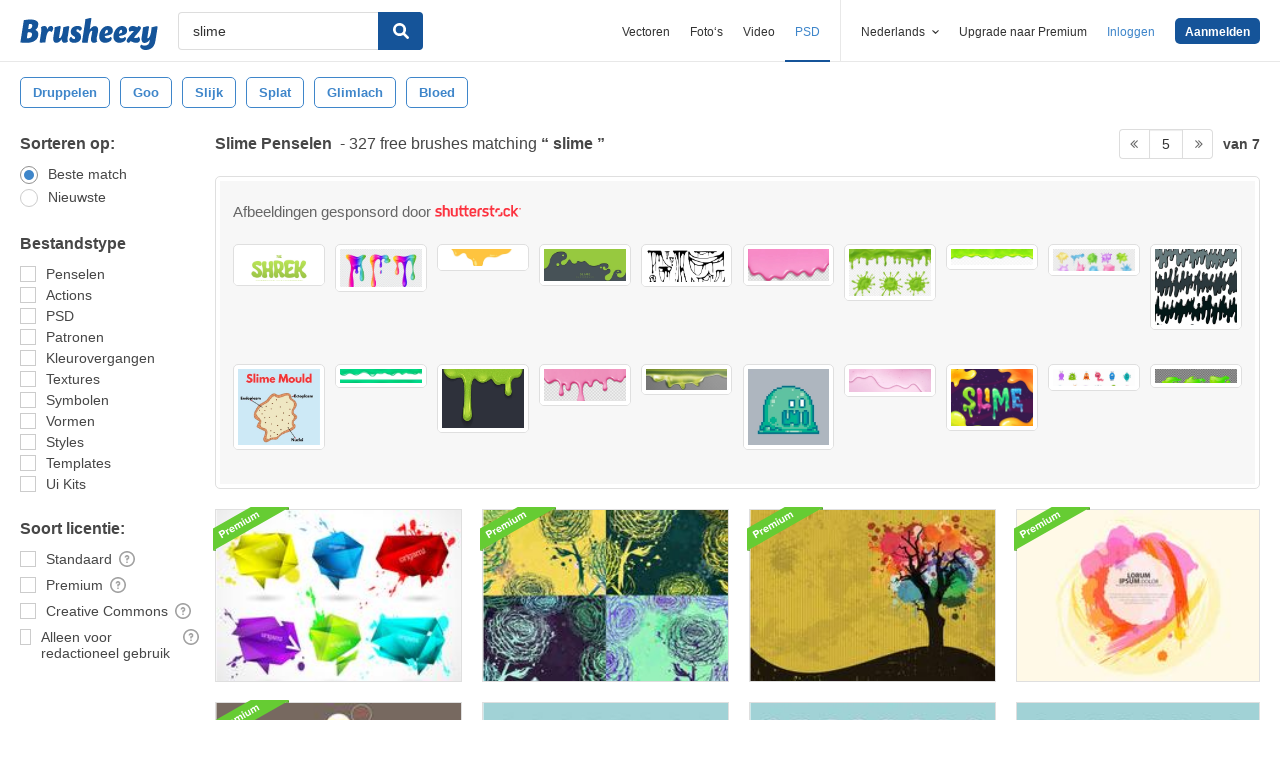

--- FILE ---
content_type: text/html; charset=utf-8
request_url: https://nl.brusheezy.com/gratis/slime?page=5
body_size: 42372
content:
<!DOCTYPE html>
<!--[if lt IE 7]>      <html lang="nl" xmlns:fb="http://developers.facebook.com/schema/" xmlns:og="http://opengraphprotocol.org/schema/" class="no-js lt-ie9 lt-ie8 lt-ie7"> <![endif]-->
<!--[if IE 7]>         <html lang="nl" xmlns:fb="http://developers.facebook.com/schema/" xmlns:og="http://opengraphprotocol.org/schema/" class="no-js lt-ie9 lt-ie8"> <![endif]-->
<!--[if IE 8]>         <html lang="nl" xmlns:fb="http://developers.facebook.com/schema/" xmlns:og="http://opengraphprotocol.org/schema/" class="no-js lt-ie9"> <![endif]-->
<!--[if IE 9]>         <html lang="nl" xmlns:fb="http://developers.facebook.com/schema/" xmlns:og="http://opengraphprotocol.org/schema/" class="no-js ie9"> <![endif]-->
<!--[if gt IE 9]><!--> <html lang="nl" xmlns:fb="http://developers.facebook.com/schema/" xmlns:og="http://opengraphprotocol.org/schema/" class="no-js"> <!--<![endif]-->
  <head>
	  <script type="text/javascript">window.country_code = "US";window.remote_ip_address = '3.15.176.157'</script>
        <!-- skipping hreflang -->

    
    <link rel="dns-prefetch" href="//static.brusheezy.com">
    <meta charset="utf-8">
    <meta http-equiv="X-UA-Compatible" content="IE=edge,chrome=1">
<script>window.NREUM||(NREUM={});NREUM.info={"beacon":"bam.nr-data.net","errorBeacon":"bam.nr-data.net","licenseKey":"NRJS-e38a0a5d9f3d7a161d2","applicationID":"682498450","transactionName":"J1kMFkBaWF9cREoRVwVEAQpXRhtAUVkS","queueTime":0,"applicationTime":405,"agent":""}</script>
<script>(window.NREUM||(NREUM={})).init={ajax:{deny_list:["bam.nr-data.net"]},feature_flags:["soft_nav"]};(window.NREUM||(NREUM={})).loader_config={licenseKey:"NRJS-e38a0a5d9f3d7a161d2",applicationID:"682498450",browserID:"682498528"};;/*! For license information please see nr-loader-rum-1.306.0.min.js.LICENSE.txt */
(()=>{var e,t,r={122:(e,t,r)=>{"use strict";r.d(t,{a:()=>i});var n=r(944);function i(e,t){try{if(!e||"object"!=typeof e)return(0,n.R)(3);if(!t||"object"!=typeof t)return(0,n.R)(4);const r=Object.create(Object.getPrototypeOf(t),Object.getOwnPropertyDescriptors(t)),a=0===Object.keys(r).length?e:r;for(let o in a)if(void 0!==e[o])try{if(null===e[o]){r[o]=null;continue}Array.isArray(e[o])&&Array.isArray(t[o])?r[o]=Array.from(new Set([...e[o],...t[o]])):"object"==typeof e[o]&&"object"==typeof t[o]?r[o]=i(e[o],t[o]):r[o]=e[o]}catch(e){r[o]||(0,n.R)(1,e)}return r}catch(e){(0,n.R)(2,e)}}},154:(e,t,r)=>{"use strict";r.d(t,{OF:()=>c,RI:()=>i,WN:()=>u,bv:()=>a,eN:()=>l,gm:()=>o,mw:()=>s,sb:()=>d});var n=r(863);const i="undefined"!=typeof window&&!!window.document,a="undefined"!=typeof WorkerGlobalScope&&("undefined"!=typeof self&&self instanceof WorkerGlobalScope&&self.navigator instanceof WorkerNavigator||"undefined"!=typeof globalThis&&globalThis instanceof WorkerGlobalScope&&globalThis.navigator instanceof WorkerNavigator),o=i?window:"undefined"!=typeof WorkerGlobalScope&&("undefined"!=typeof self&&self instanceof WorkerGlobalScope&&self||"undefined"!=typeof globalThis&&globalThis instanceof WorkerGlobalScope&&globalThis),s=Boolean("hidden"===o?.document?.visibilityState),c=/iPad|iPhone|iPod/.test(o.navigator?.userAgent),d=c&&"undefined"==typeof SharedWorker,u=((()=>{const e=o.navigator?.userAgent?.match(/Firefox[/\s](\d+\.\d+)/);Array.isArray(e)&&e.length>=2&&e[1]})(),Date.now()-(0,n.t)()),l=()=>"undefined"!=typeof PerformanceNavigationTiming&&o?.performance?.getEntriesByType("navigation")?.[0]?.responseStart},163:(e,t,r)=>{"use strict";r.d(t,{j:()=>E});var n=r(384),i=r(741);var a=r(555);r(860).K7.genericEvents;const o="experimental.resources",s="register",c=e=>{if(!e||"string"!=typeof e)return!1;try{document.createDocumentFragment().querySelector(e)}catch{return!1}return!0};var d=r(614),u=r(944),l=r(122);const f="[data-nr-mask]",g=e=>(0,l.a)(e,(()=>{const e={feature_flags:[],experimental:{allow_registered_children:!1,resources:!1},mask_selector:"*",block_selector:"[data-nr-block]",mask_input_options:{color:!1,date:!1,"datetime-local":!1,email:!1,month:!1,number:!1,range:!1,search:!1,tel:!1,text:!1,time:!1,url:!1,week:!1,textarea:!1,select:!1,password:!0}};return{ajax:{deny_list:void 0,block_internal:!0,enabled:!0,autoStart:!0},api:{get allow_registered_children(){return e.feature_flags.includes(s)||e.experimental.allow_registered_children},set allow_registered_children(t){e.experimental.allow_registered_children=t},duplicate_registered_data:!1},browser_consent_mode:{enabled:!1},distributed_tracing:{enabled:void 0,exclude_newrelic_header:void 0,cors_use_newrelic_header:void 0,cors_use_tracecontext_headers:void 0,allowed_origins:void 0},get feature_flags(){return e.feature_flags},set feature_flags(t){e.feature_flags=t},generic_events:{enabled:!0,autoStart:!0},harvest:{interval:30},jserrors:{enabled:!0,autoStart:!0},logging:{enabled:!0,autoStart:!0},metrics:{enabled:!0,autoStart:!0},obfuscate:void 0,page_action:{enabled:!0},page_view_event:{enabled:!0,autoStart:!0},page_view_timing:{enabled:!0,autoStart:!0},performance:{capture_marks:!1,capture_measures:!1,capture_detail:!0,resources:{get enabled(){return e.feature_flags.includes(o)||e.experimental.resources},set enabled(t){e.experimental.resources=t},asset_types:[],first_party_domains:[],ignore_newrelic:!0}},privacy:{cookies_enabled:!0},proxy:{assets:void 0,beacon:void 0},session:{expiresMs:d.wk,inactiveMs:d.BB},session_replay:{autoStart:!0,enabled:!1,preload:!1,sampling_rate:10,error_sampling_rate:100,collect_fonts:!1,inline_images:!1,fix_stylesheets:!0,mask_all_inputs:!0,get mask_text_selector(){return e.mask_selector},set mask_text_selector(t){c(t)?e.mask_selector="".concat(t,",").concat(f):""===t||null===t?e.mask_selector=f:(0,u.R)(5,t)},get block_class(){return"nr-block"},get ignore_class(){return"nr-ignore"},get mask_text_class(){return"nr-mask"},get block_selector(){return e.block_selector},set block_selector(t){c(t)?e.block_selector+=",".concat(t):""!==t&&(0,u.R)(6,t)},get mask_input_options(){return e.mask_input_options},set mask_input_options(t){t&&"object"==typeof t?e.mask_input_options={...t,password:!0}:(0,u.R)(7,t)}},session_trace:{enabled:!0,autoStart:!0},soft_navigations:{enabled:!0,autoStart:!0},spa:{enabled:!0,autoStart:!0},ssl:void 0,user_actions:{enabled:!0,elementAttributes:["id","className","tagName","type"]}}})());var p=r(154),m=r(324);let h=0;const v={buildEnv:m.F3,distMethod:m.Xs,version:m.xv,originTime:p.WN},b={consented:!1},y={appMetadata:{},get consented(){return this.session?.state?.consent||b.consented},set consented(e){b.consented=e},customTransaction:void 0,denyList:void 0,disabled:!1,harvester:void 0,isolatedBacklog:!1,isRecording:!1,loaderType:void 0,maxBytes:3e4,obfuscator:void 0,onerror:void 0,ptid:void 0,releaseIds:{},session:void 0,timeKeeper:void 0,registeredEntities:[],jsAttributesMetadata:{bytes:0},get harvestCount(){return++h}},_=e=>{const t=(0,l.a)(e,y),r=Object.keys(v).reduce((e,t)=>(e[t]={value:v[t],writable:!1,configurable:!0,enumerable:!0},e),{});return Object.defineProperties(t,r)};var w=r(701);const x=e=>{const t=e.startsWith("http");e+="/",r.p=t?e:"https://"+e};var S=r(836),k=r(241);const R={accountID:void 0,trustKey:void 0,agentID:void 0,licenseKey:void 0,applicationID:void 0,xpid:void 0},A=e=>(0,l.a)(e,R),T=new Set;function E(e,t={},r,o){let{init:s,info:c,loader_config:d,runtime:u={},exposed:l=!0}=t;if(!c){const e=(0,n.pV)();s=e.init,c=e.info,d=e.loader_config}e.init=g(s||{}),e.loader_config=A(d||{}),c.jsAttributes??={},p.bv&&(c.jsAttributes.isWorker=!0),e.info=(0,a.D)(c);const f=e.init,m=[c.beacon,c.errorBeacon];T.has(e.agentIdentifier)||(f.proxy.assets&&(x(f.proxy.assets),m.push(f.proxy.assets)),f.proxy.beacon&&m.push(f.proxy.beacon),e.beacons=[...m],function(e){const t=(0,n.pV)();Object.getOwnPropertyNames(i.W.prototype).forEach(r=>{const n=i.W.prototype[r];if("function"!=typeof n||"constructor"===n)return;let a=t[r];e[r]&&!1!==e.exposed&&"micro-agent"!==e.runtime?.loaderType&&(t[r]=(...t)=>{const n=e[r](...t);return a?a(...t):n})})}(e),(0,n.US)("activatedFeatures",w.B),e.runSoftNavOverSpa&&=!0===f.soft_navigations.enabled&&f.feature_flags.includes("soft_nav")),u.denyList=[...f.ajax.deny_list||[],...f.ajax.block_internal?m:[]],u.ptid=e.agentIdentifier,u.loaderType=r,e.runtime=_(u),T.has(e.agentIdentifier)||(e.ee=S.ee.get(e.agentIdentifier),e.exposed=l,(0,k.W)({agentIdentifier:e.agentIdentifier,drained:!!w.B?.[e.agentIdentifier],type:"lifecycle",name:"initialize",feature:void 0,data:e.config})),T.add(e.agentIdentifier)}},234:(e,t,r)=>{"use strict";r.d(t,{W:()=>a});var n=r(836),i=r(687);class a{constructor(e,t){this.agentIdentifier=e,this.ee=n.ee.get(e),this.featureName=t,this.blocked=!1}deregisterDrain(){(0,i.x3)(this.agentIdentifier,this.featureName)}}},241:(e,t,r)=>{"use strict";r.d(t,{W:()=>a});var n=r(154);const i="newrelic";function a(e={}){try{n.gm.dispatchEvent(new CustomEvent(i,{detail:e}))}catch(e){}}},261:(e,t,r)=>{"use strict";r.d(t,{$9:()=>d,BL:()=>s,CH:()=>g,Dl:()=>_,Fw:()=>y,PA:()=>h,Pl:()=>n,Pv:()=>k,Tb:()=>l,U2:()=>a,V1:()=>S,Wb:()=>x,bt:()=>b,cD:()=>v,d3:()=>w,dT:()=>c,eY:()=>p,fF:()=>f,hG:()=>i,k6:()=>o,nb:()=>m,o5:()=>u});const n="api-",i="addPageAction",a="addToTrace",o="addRelease",s="finished",c="interaction",d="log",u="noticeError",l="pauseReplay",f="recordCustomEvent",g="recordReplay",p="register",m="setApplicationVersion",h="setCurrentRouteName",v="setCustomAttribute",b="setErrorHandler",y="setPageViewName",_="setUserId",w="start",x="wrapLogger",S="measure",k="consent"},289:(e,t,r)=>{"use strict";r.d(t,{GG:()=>o,Qr:()=>c,sB:()=>s});var n=r(878),i=r(389);function a(){return"undefined"==typeof document||"complete"===document.readyState}function o(e,t){if(a())return e();const r=(0,i.J)(e),o=setInterval(()=>{a()&&(clearInterval(o),r())},500);(0,n.sp)("load",r,t)}function s(e){if(a())return e();(0,n.DD)("DOMContentLoaded",e)}function c(e){if(a())return e();(0,n.sp)("popstate",e)}},324:(e,t,r)=>{"use strict";r.d(t,{F3:()=>i,Xs:()=>a,xv:()=>n});const n="1.306.0",i="PROD",a="CDN"},374:(e,t,r)=>{r.nc=(()=>{try{return document?.currentScript?.nonce}catch(e){}return""})()},384:(e,t,r)=>{"use strict";r.d(t,{NT:()=>o,US:()=>u,Zm:()=>s,bQ:()=>d,dV:()=>c,pV:()=>l});var n=r(154),i=r(863),a=r(910);const o={beacon:"bam.nr-data.net",errorBeacon:"bam.nr-data.net"};function s(){return n.gm.NREUM||(n.gm.NREUM={}),void 0===n.gm.newrelic&&(n.gm.newrelic=n.gm.NREUM),n.gm.NREUM}function c(){let e=s();return e.o||(e.o={ST:n.gm.setTimeout,SI:n.gm.setImmediate||n.gm.setInterval,CT:n.gm.clearTimeout,XHR:n.gm.XMLHttpRequest,REQ:n.gm.Request,EV:n.gm.Event,PR:n.gm.Promise,MO:n.gm.MutationObserver,FETCH:n.gm.fetch,WS:n.gm.WebSocket},(0,a.i)(...Object.values(e.o))),e}function d(e,t){let r=s();r.initializedAgents??={},t.initializedAt={ms:(0,i.t)(),date:new Date},r.initializedAgents[e]=t}function u(e,t){s()[e]=t}function l(){return function(){let e=s();const t=e.info||{};e.info={beacon:o.beacon,errorBeacon:o.errorBeacon,...t}}(),function(){let e=s();const t=e.init||{};e.init={...t}}(),c(),function(){let e=s();const t=e.loader_config||{};e.loader_config={...t}}(),s()}},389:(e,t,r)=>{"use strict";function n(e,t=500,r={}){const n=r?.leading||!1;let i;return(...r)=>{n&&void 0===i&&(e.apply(this,r),i=setTimeout(()=>{i=clearTimeout(i)},t)),n||(clearTimeout(i),i=setTimeout(()=>{e.apply(this,r)},t))}}function i(e){let t=!1;return(...r)=>{t||(t=!0,e.apply(this,r))}}r.d(t,{J:()=>i,s:()=>n})},555:(e,t,r)=>{"use strict";r.d(t,{D:()=>s,f:()=>o});var n=r(384),i=r(122);const a={beacon:n.NT.beacon,errorBeacon:n.NT.errorBeacon,licenseKey:void 0,applicationID:void 0,sa:void 0,queueTime:void 0,applicationTime:void 0,ttGuid:void 0,user:void 0,account:void 0,product:void 0,extra:void 0,jsAttributes:{},userAttributes:void 0,atts:void 0,transactionName:void 0,tNamePlain:void 0};function o(e){try{return!!e.licenseKey&&!!e.errorBeacon&&!!e.applicationID}catch(e){return!1}}const s=e=>(0,i.a)(e,a)},566:(e,t,r)=>{"use strict";r.d(t,{LA:()=>s,bz:()=>o});var n=r(154);const i="xxxxxxxx-xxxx-4xxx-yxxx-xxxxxxxxxxxx";function a(e,t){return e?15&e[t]:16*Math.random()|0}function o(){const e=n.gm?.crypto||n.gm?.msCrypto;let t,r=0;return e&&e.getRandomValues&&(t=e.getRandomValues(new Uint8Array(30))),i.split("").map(e=>"x"===e?a(t,r++).toString(16):"y"===e?(3&a()|8).toString(16):e).join("")}function s(e){const t=n.gm?.crypto||n.gm?.msCrypto;let r,i=0;t&&t.getRandomValues&&(r=t.getRandomValues(new Uint8Array(e)));const o=[];for(var s=0;s<e;s++)o.push(a(r,i++).toString(16));return o.join("")}},606:(e,t,r)=>{"use strict";r.d(t,{i:()=>a});var n=r(908);a.on=o;var i=a.handlers={};function a(e,t,r,a){o(a||n.d,i,e,t,r)}function o(e,t,r,i,a){a||(a="feature"),e||(e=n.d);var o=t[a]=t[a]||{};(o[r]=o[r]||[]).push([e,i])}},607:(e,t,r)=>{"use strict";r.d(t,{W:()=>n});const n=(0,r(566).bz)()},614:(e,t,r)=>{"use strict";r.d(t,{BB:()=>o,H3:()=>n,g:()=>d,iL:()=>c,tS:()=>s,uh:()=>i,wk:()=>a});const n="NRBA",i="SESSION",a=144e5,o=18e5,s={STARTED:"session-started",PAUSE:"session-pause",RESET:"session-reset",RESUME:"session-resume",UPDATE:"session-update"},c={SAME_TAB:"same-tab",CROSS_TAB:"cross-tab"},d={OFF:0,FULL:1,ERROR:2}},630:(e,t,r)=>{"use strict";r.d(t,{T:()=>n});const n=r(860).K7.pageViewEvent},646:(e,t,r)=>{"use strict";r.d(t,{y:()=>n});class n{constructor(e){this.contextId=e}}},687:(e,t,r)=>{"use strict";r.d(t,{Ak:()=>d,Ze:()=>f,x3:()=>u});var n=r(241),i=r(836),a=r(606),o=r(860),s=r(646);const c={};function d(e,t){const r={staged:!1,priority:o.P3[t]||0};l(e),c[e].get(t)||c[e].set(t,r)}function u(e,t){e&&c[e]&&(c[e].get(t)&&c[e].delete(t),p(e,t,!1),c[e].size&&g(e))}function l(e){if(!e)throw new Error("agentIdentifier required");c[e]||(c[e]=new Map)}function f(e="",t="feature",r=!1){if(l(e),!e||!c[e].get(t)||r)return p(e,t);c[e].get(t).staged=!0,g(e)}function g(e){const t=Array.from(c[e]);t.every(([e,t])=>t.staged)&&(t.sort((e,t)=>e[1].priority-t[1].priority),t.forEach(([t])=>{c[e].delete(t),p(e,t)}))}function p(e,t,r=!0){const o=e?i.ee.get(e):i.ee,c=a.i.handlers;if(!o.aborted&&o.backlog&&c){if((0,n.W)({agentIdentifier:e,type:"lifecycle",name:"drain",feature:t}),r){const e=o.backlog[t],r=c[t];if(r){for(let t=0;e&&t<e.length;++t)m(e[t],r);Object.entries(r).forEach(([e,t])=>{Object.values(t||{}).forEach(t=>{t[0]?.on&&t[0]?.context()instanceof s.y&&t[0].on(e,t[1])})})}}o.isolatedBacklog||delete c[t],o.backlog[t]=null,o.emit("drain-"+t,[])}}function m(e,t){var r=e[1];Object.values(t[r]||{}).forEach(t=>{var r=e[0];if(t[0]===r){var n=t[1],i=e[3],a=e[2];n.apply(i,a)}})}},699:(e,t,r)=>{"use strict";r.d(t,{It:()=>a,KC:()=>s,No:()=>i,qh:()=>o});var n=r(860);const i=16e3,a=1e6,o="SESSION_ERROR",s={[n.K7.logging]:!0,[n.K7.genericEvents]:!1,[n.K7.jserrors]:!1,[n.K7.ajax]:!1}},701:(e,t,r)=>{"use strict";r.d(t,{B:()=>a,t:()=>o});var n=r(241);const i=new Set,a={};function o(e,t){const r=t.agentIdentifier;a[r]??={},e&&"object"==typeof e&&(i.has(r)||(t.ee.emit("rumresp",[e]),a[r]=e,i.add(r),(0,n.W)({agentIdentifier:r,loaded:!0,drained:!0,type:"lifecycle",name:"load",feature:void 0,data:e})))}},741:(e,t,r)=>{"use strict";r.d(t,{W:()=>a});var n=r(944),i=r(261);class a{#e(e,...t){if(this[e]!==a.prototype[e])return this[e](...t);(0,n.R)(35,e)}addPageAction(e,t){return this.#e(i.hG,e,t)}register(e){return this.#e(i.eY,e)}recordCustomEvent(e,t){return this.#e(i.fF,e,t)}setPageViewName(e,t){return this.#e(i.Fw,e,t)}setCustomAttribute(e,t,r){return this.#e(i.cD,e,t,r)}noticeError(e,t){return this.#e(i.o5,e,t)}setUserId(e){return this.#e(i.Dl,e)}setApplicationVersion(e){return this.#e(i.nb,e)}setErrorHandler(e){return this.#e(i.bt,e)}addRelease(e,t){return this.#e(i.k6,e,t)}log(e,t){return this.#e(i.$9,e,t)}start(){return this.#e(i.d3)}finished(e){return this.#e(i.BL,e)}recordReplay(){return this.#e(i.CH)}pauseReplay(){return this.#e(i.Tb)}addToTrace(e){return this.#e(i.U2,e)}setCurrentRouteName(e){return this.#e(i.PA,e)}interaction(e){return this.#e(i.dT,e)}wrapLogger(e,t,r){return this.#e(i.Wb,e,t,r)}measure(e,t){return this.#e(i.V1,e,t)}consent(e){return this.#e(i.Pv,e)}}},782:(e,t,r)=>{"use strict";r.d(t,{T:()=>n});const n=r(860).K7.pageViewTiming},836:(e,t,r)=>{"use strict";r.d(t,{P:()=>s,ee:()=>c});var n=r(384),i=r(990),a=r(646),o=r(607);const s="nr@context:".concat(o.W),c=function e(t,r){var n={},o={},u={},l=!1;try{l=16===r.length&&d.initializedAgents?.[r]?.runtime.isolatedBacklog}catch(e){}var f={on:p,addEventListener:p,removeEventListener:function(e,t){var r=n[e];if(!r)return;for(var i=0;i<r.length;i++)r[i]===t&&r.splice(i,1)},emit:function(e,r,n,i,a){!1!==a&&(a=!0);if(c.aborted&&!i)return;t&&a&&t.emit(e,r,n);var s=g(n);m(e).forEach(e=>{e.apply(s,r)});var d=v()[o[e]];d&&d.push([f,e,r,s]);return s},get:h,listeners:m,context:g,buffer:function(e,t){const r=v();if(t=t||"feature",f.aborted)return;Object.entries(e||{}).forEach(([e,n])=>{o[n]=t,t in r||(r[t]=[])})},abort:function(){f._aborted=!0,Object.keys(f.backlog).forEach(e=>{delete f.backlog[e]})},isBuffering:function(e){return!!v()[o[e]]},debugId:r,backlog:l?{}:t&&"object"==typeof t.backlog?t.backlog:{},isolatedBacklog:l};return Object.defineProperty(f,"aborted",{get:()=>{let e=f._aborted||!1;return e||(t&&(e=t.aborted),e)}}),f;function g(e){return e&&e instanceof a.y?e:e?(0,i.I)(e,s,()=>new a.y(s)):new a.y(s)}function p(e,t){n[e]=m(e).concat(t)}function m(e){return n[e]||[]}function h(t){return u[t]=u[t]||e(f,t)}function v(){return f.backlog}}(void 0,"globalEE"),d=(0,n.Zm)();d.ee||(d.ee=c)},843:(e,t,r)=>{"use strict";r.d(t,{G:()=>a,u:()=>i});var n=r(878);function i(e,t=!1,r,i){(0,n.DD)("visibilitychange",function(){if(t)return void("hidden"===document.visibilityState&&e());e(document.visibilityState)},r,i)}function a(e,t,r){(0,n.sp)("pagehide",e,t,r)}},860:(e,t,r)=>{"use strict";r.d(t,{$J:()=>u,K7:()=>c,P3:()=>d,XX:()=>i,Yy:()=>s,df:()=>a,qY:()=>n,v4:()=>o});const n="events",i="jserrors",a="browser/blobs",o="rum",s="browser/logs",c={ajax:"ajax",genericEvents:"generic_events",jserrors:i,logging:"logging",metrics:"metrics",pageAction:"page_action",pageViewEvent:"page_view_event",pageViewTiming:"page_view_timing",sessionReplay:"session_replay",sessionTrace:"session_trace",softNav:"soft_navigations",spa:"spa"},d={[c.pageViewEvent]:1,[c.pageViewTiming]:2,[c.metrics]:3,[c.jserrors]:4,[c.spa]:5,[c.ajax]:6,[c.sessionTrace]:7,[c.softNav]:8,[c.sessionReplay]:9,[c.logging]:10,[c.genericEvents]:11},u={[c.pageViewEvent]:o,[c.pageViewTiming]:n,[c.ajax]:n,[c.spa]:n,[c.softNav]:n,[c.metrics]:i,[c.jserrors]:i,[c.sessionTrace]:a,[c.sessionReplay]:a,[c.logging]:s,[c.genericEvents]:"ins"}},863:(e,t,r)=>{"use strict";function n(){return Math.floor(performance.now())}r.d(t,{t:()=>n})},878:(e,t,r)=>{"use strict";function n(e,t){return{capture:e,passive:!1,signal:t}}function i(e,t,r=!1,i){window.addEventListener(e,t,n(r,i))}function a(e,t,r=!1,i){document.addEventListener(e,t,n(r,i))}r.d(t,{DD:()=>a,jT:()=>n,sp:()=>i})},908:(e,t,r)=>{"use strict";r.d(t,{d:()=>n,p:()=>i});var n=r(836).ee.get("handle");function i(e,t,r,i,a){a?(a.buffer([e],i),a.emit(e,t,r)):(n.buffer([e],i),n.emit(e,t,r))}},910:(e,t,r)=>{"use strict";r.d(t,{i:()=>a});var n=r(944);const i=new Map;function a(...e){return e.every(e=>{if(i.has(e))return i.get(e);const t="function"==typeof e?e.toString():"",r=t.includes("[native code]"),a=t.includes("nrWrapper");return r||a||(0,n.R)(64,e?.name||t),i.set(e,r),r})}},944:(e,t,r)=>{"use strict";r.d(t,{R:()=>i});var n=r(241);function i(e,t){"function"==typeof console.debug&&(console.debug("New Relic Warning: https://github.com/newrelic/newrelic-browser-agent/blob/main/docs/warning-codes.md#".concat(e),t),(0,n.W)({agentIdentifier:null,drained:null,type:"data",name:"warn",feature:"warn",data:{code:e,secondary:t}}))}},969:(e,t,r)=>{"use strict";r.d(t,{TZ:()=>n,XG:()=>s,rs:()=>i,xV:()=>o,z_:()=>a});const n=r(860).K7.metrics,i="sm",a="cm",o="storeSupportabilityMetrics",s="storeEventMetrics"},990:(e,t,r)=>{"use strict";r.d(t,{I:()=>i});var n=Object.prototype.hasOwnProperty;function i(e,t,r){if(n.call(e,t))return e[t];var i=r();if(Object.defineProperty&&Object.keys)try{return Object.defineProperty(e,t,{value:i,writable:!0,enumerable:!1}),i}catch(e){}return e[t]=i,i}}},n={};function i(e){var t=n[e];if(void 0!==t)return t.exports;var a=n[e]={exports:{}};return r[e](a,a.exports,i),a.exports}i.m=r,i.d=(e,t)=>{for(var r in t)i.o(t,r)&&!i.o(e,r)&&Object.defineProperty(e,r,{enumerable:!0,get:t[r]})},i.f={},i.e=e=>Promise.all(Object.keys(i.f).reduce((t,r)=>(i.f[r](e,t),t),[])),i.u=e=>"nr-rum-1.306.0.min.js",i.o=(e,t)=>Object.prototype.hasOwnProperty.call(e,t),e={},t="NRBA-1.306.0.PROD:",i.l=(r,n,a,o)=>{if(e[r])e[r].push(n);else{var s,c;if(void 0!==a)for(var d=document.getElementsByTagName("script"),u=0;u<d.length;u++){var l=d[u];if(l.getAttribute("src")==r||l.getAttribute("data-webpack")==t+a){s=l;break}}if(!s){c=!0;var f={296:"sha512-XHJAyYwsxAD4jnOFenBf2aq49/pv28jKOJKs7YGQhagYYI2Zk8nHflZPdd7WiilkmEkgIZQEFX4f1AJMoyzKwA=="};(s=document.createElement("script")).charset="utf-8",i.nc&&s.setAttribute("nonce",i.nc),s.setAttribute("data-webpack",t+a),s.src=r,0!==s.src.indexOf(window.location.origin+"/")&&(s.crossOrigin="anonymous"),f[o]&&(s.integrity=f[o])}e[r]=[n];var g=(t,n)=>{s.onerror=s.onload=null,clearTimeout(p);var i=e[r];if(delete e[r],s.parentNode&&s.parentNode.removeChild(s),i&&i.forEach(e=>e(n)),t)return t(n)},p=setTimeout(g.bind(null,void 0,{type:"timeout",target:s}),12e4);s.onerror=g.bind(null,s.onerror),s.onload=g.bind(null,s.onload),c&&document.head.appendChild(s)}},i.r=e=>{"undefined"!=typeof Symbol&&Symbol.toStringTag&&Object.defineProperty(e,Symbol.toStringTag,{value:"Module"}),Object.defineProperty(e,"__esModule",{value:!0})},i.p="https://js-agent.newrelic.com/",(()=>{var e={374:0,840:0};i.f.j=(t,r)=>{var n=i.o(e,t)?e[t]:void 0;if(0!==n)if(n)r.push(n[2]);else{var a=new Promise((r,i)=>n=e[t]=[r,i]);r.push(n[2]=a);var o=i.p+i.u(t),s=new Error;i.l(o,r=>{if(i.o(e,t)&&(0!==(n=e[t])&&(e[t]=void 0),n)){var a=r&&("load"===r.type?"missing":r.type),o=r&&r.target&&r.target.src;s.message="Loading chunk "+t+" failed: ("+a+": "+o+")",s.name="ChunkLoadError",s.type=a,s.request=o,n[1](s)}},"chunk-"+t,t)}};var t=(t,r)=>{var n,a,[o,s,c]=r,d=0;if(o.some(t=>0!==e[t])){for(n in s)i.o(s,n)&&(i.m[n]=s[n]);if(c)c(i)}for(t&&t(r);d<o.length;d++)a=o[d],i.o(e,a)&&e[a]&&e[a][0](),e[a]=0},r=self["webpackChunk:NRBA-1.306.0.PROD"]=self["webpackChunk:NRBA-1.306.0.PROD"]||[];r.forEach(t.bind(null,0)),r.push=t.bind(null,r.push.bind(r))})(),(()=>{"use strict";i(374);var e=i(566),t=i(741);class r extends t.W{agentIdentifier=(0,e.LA)(16)}var n=i(860);const a=Object.values(n.K7);var o=i(163);var s=i(908),c=i(863),d=i(261),u=i(241),l=i(944),f=i(701),g=i(969);function p(e,t,i,a){const o=a||i;!o||o[e]&&o[e]!==r.prototype[e]||(o[e]=function(){(0,s.p)(g.xV,["API/"+e+"/called"],void 0,n.K7.metrics,i.ee),(0,u.W)({agentIdentifier:i.agentIdentifier,drained:!!f.B?.[i.agentIdentifier],type:"data",name:"api",feature:d.Pl+e,data:{}});try{return t.apply(this,arguments)}catch(e){(0,l.R)(23,e)}})}function m(e,t,r,n,i){const a=e.info;null===r?delete a.jsAttributes[t]:a.jsAttributes[t]=r,(i||null===r)&&(0,s.p)(d.Pl+n,[(0,c.t)(),t,r],void 0,"session",e.ee)}var h=i(687),v=i(234),b=i(289),y=i(154),_=i(384);const w=e=>y.RI&&!0===e?.privacy.cookies_enabled;function x(e){return!!(0,_.dV)().o.MO&&w(e)&&!0===e?.session_trace.enabled}var S=i(389),k=i(699);class R extends v.W{constructor(e,t){super(e.agentIdentifier,t),this.agentRef=e,this.abortHandler=void 0,this.featAggregate=void 0,this.loadedSuccessfully=void 0,this.onAggregateImported=new Promise(e=>{this.loadedSuccessfully=e}),this.deferred=Promise.resolve(),!1===e.init[this.featureName].autoStart?this.deferred=new Promise((t,r)=>{this.ee.on("manual-start-all",(0,S.J)(()=>{(0,h.Ak)(e.agentIdentifier,this.featureName),t()}))}):(0,h.Ak)(e.agentIdentifier,t)}importAggregator(e,t,r={}){if(this.featAggregate)return;const n=async()=>{let n;await this.deferred;try{if(w(e.init)){const{setupAgentSession:t}=await i.e(296).then(i.bind(i,305));n=t(e)}}catch(e){(0,l.R)(20,e),this.ee.emit("internal-error",[e]),(0,s.p)(k.qh,[e],void 0,this.featureName,this.ee)}try{if(!this.#t(this.featureName,n,e.init))return(0,h.Ze)(this.agentIdentifier,this.featureName),void this.loadedSuccessfully(!1);const{Aggregate:i}=await t();this.featAggregate=new i(e,r),e.runtime.harvester.initializedAggregates.push(this.featAggregate),this.loadedSuccessfully(!0)}catch(e){(0,l.R)(34,e),this.abortHandler?.(),(0,h.Ze)(this.agentIdentifier,this.featureName,!0),this.loadedSuccessfully(!1),this.ee&&this.ee.abort()}};y.RI?(0,b.GG)(()=>n(),!0):n()}#t(e,t,r){if(this.blocked)return!1;switch(e){case n.K7.sessionReplay:return x(r)&&!!t;case n.K7.sessionTrace:return!!t;default:return!0}}}var A=i(630),T=i(614);class E extends R{static featureName=A.T;constructor(e){var t;super(e,A.T),this.setupInspectionEvents(e.agentIdentifier),t=e,p(d.Fw,function(e,r){"string"==typeof e&&("/"!==e.charAt(0)&&(e="/"+e),t.runtime.customTransaction=(r||"http://custom.transaction")+e,(0,s.p)(d.Pl+d.Fw,[(0,c.t)()],void 0,void 0,t.ee))},t),this.importAggregator(e,()=>i.e(296).then(i.bind(i,943)))}setupInspectionEvents(e){const t=(t,r)=>{t&&(0,u.W)({agentIdentifier:e,timeStamp:t.timeStamp,loaded:"complete"===t.target.readyState,type:"window",name:r,data:t.target.location+""})};(0,b.sB)(e=>{t(e,"DOMContentLoaded")}),(0,b.GG)(e=>{t(e,"load")}),(0,b.Qr)(e=>{t(e,"navigate")}),this.ee.on(T.tS.UPDATE,(t,r)=>{(0,u.W)({agentIdentifier:e,type:"lifecycle",name:"session",data:r})})}}var N=i(843),I=i(782);class j extends R{static featureName=I.T;constructor(e){super(e,I.T),y.RI&&((0,N.u)(()=>(0,s.p)("docHidden",[(0,c.t)()],void 0,I.T,this.ee),!0),(0,N.G)(()=>(0,s.p)("winPagehide",[(0,c.t)()],void 0,I.T,this.ee)),this.importAggregator(e,()=>i.e(296).then(i.bind(i,117))))}}class P extends R{static featureName=g.TZ;constructor(e){super(e,g.TZ),y.RI&&document.addEventListener("securitypolicyviolation",e=>{(0,s.p)(g.xV,["Generic/CSPViolation/Detected"],void 0,this.featureName,this.ee)}),this.importAggregator(e,()=>i.e(296).then(i.bind(i,623)))}}new class extends r{constructor(e){var t;(super(),y.gm)?(this.features={},(0,_.bQ)(this.agentIdentifier,this),this.desiredFeatures=new Set(e.features||[]),this.desiredFeatures.add(E),this.runSoftNavOverSpa=[...this.desiredFeatures].some(e=>e.featureName===n.K7.softNav),(0,o.j)(this,e,e.loaderType||"agent"),t=this,p(d.cD,function(e,r,n=!1){if("string"==typeof e){if(["string","number","boolean"].includes(typeof r)||null===r)return m(t,e,r,d.cD,n);(0,l.R)(40,typeof r)}else(0,l.R)(39,typeof e)},t),function(e){p(d.Dl,function(t){if("string"==typeof t||null===t)return m(e,"enduser.id",t,d.Dl,!0);(0,l.R)(41,typeof t)},e)}(this),function(e){p(d.nb,function(t){if("string"==typeof t||null===t)return m(e,"application.version",t,d.nb,!1);(0,l.R)(42,typeof t)},e)}(this),function(e){p(d.d3,function(){e.ee.emit("manual-start-all")},e)}(this),function(e){p(d.Pv,function(t=!0){if("boolean"==typeof t){if((0,s.p)(d.Pl+d.Pv,[t],void 0,"session",e.ee),e.runtime.consented=t,t){const t=e.features.page_view_event;t.onAggregateImported.then(e=>{const r=t.featAggregate;e&&!r.sentRum&&r.sendRum()})}}else(0,l.R)(65,typeof t)},e)}(this),this.run()):(0,l.R)(21)}get config(){return{info:this.info,init:this.init,loader_config:this.loader_config,runtime:this.runtime}}get api(){return this}run(){try{const e=function(e){const t={};return a.forEach(r=>{t[r]=!!e[r]?.enabled}),t}(this.init),t=[...this.desiredFeatures];t.sort((e,t)=>n.P3[e.featureName]-n.P3[t.featureName]),t.forEach(t=>{if(!e[t.featureName]&&t.featureName!==n.K7.pageViewEvent)return;if(this.runSoftNavOverSpa&&t.featureName===n.K7.spa)return;if(!this.runSoftNavOverSpa&&t.featureName===n.K7.softNav)return;const r=function(e){switch(e){case n.K7.ajax:return[n.K7.jserrors];case n.K7.sessionTrace:return[n.K7.ajax,n.K7.pageViewEvent];case n.K7.sessionReplay:return[n.K7.sessionTrace];case n.K7.pageViewTiming:return[n.K7.pageViewEvent];default:return[]}}(t.featureName).filter(e=>!(e in this.features));r.length>0&&(0,l.R)(36,{targetFeature:t.featureName,missingDependencies:r}),this.features[t.featureName]=new t(this)})}catch(e){(0,l.R)(22,e);for(const e in this.features)this.features[e].abortHandler?.();const t=(0,_.Zm)();delete t.initializedAgents[this.agentIdentifier]?.features,delete this.sharedAggregator;return t.ee.get(this.agentIdentifier).abort(),!1}}}({features:[E,j,P],loaderType:"lite"})})()})();</script>
    <meta name="viewport" content="width=device-width, initial-scale=1.0, minimum-scale=1.0" />
    <title>Slime Gratis Penselen - (327 Gratis Downloads) - Page 5</title>
<meta content="327 van de beste Slime Gratis Penseel Downloads van de Brusheezy-community. Slime Gratis Penselen met een Creative Commons licentie, open source en meer!" name="description" />
<meta content="Brusheezy" property="og:site_name" />
<meta content="Slime Gratis Penselen - (327 Gratis Downloads)" property="og:title" />
<meta content="https://nl.brusheezy.com/gratis/slime?page=5" property="og:url" />
<meta content="nl_NL" property="og:locale" />
<meta content="en_US" property="og:locale:alternate" />
<meta content="de_DE" property="og:locale:alternate" />
<meta content="es_ES" property="og:locale:alternate" />
<meta content="fr_FR" property="og:locale:alternate" />
<meta content="pt_BR" property="og:locale:alternate" />
<meta content="sv_SE" property="og:locale:alternate" />
<meta content="https://static.brusheezy.com/system/resources/previews/000/061/352/original/emoji-photoshop-brushes-4.jpg" property="og:image" />
    <link href="/favicon.ico" rel="shortcut icon"></link><link href="/favicon.png" rel="icon" sizes="48x48" type="image/png"></link><link href="/apple-touch-icon-precomposed.png" rel="apple-touch-icon-precomposed"></link>
    <link href="https://maxcdn.bootstrapcdn.com/font-awesome/4.6.3/css/font-awesome.min.css" media="screen" rel="stylesheet" type="text/css" />
    <script src="https://static.brusheezy.com/assets/modernizr.custom.83825-93372fb200ead74f1d44254d993c5440.js" type="text/javascript"></script>
    <link href="https://static.brusheezy.com/assets/application-e6fc89b3e1f8c6290743690971644994.css" media="screen" rel="stylesheet" type="text/css" />
    <link href="https://static.brusheezy.com/assets/print-ac38768f09270df2214d2c500c647adc.css" media="print" rel="stylesheet" type="text/css" />
    <link href="https://feeds.feedburner.com/eezyinc/brusheezy-images" rel="alternate" title="RSS" type="application/rss+xml" />

          <link rel="canonical" href="https://nl.brusheezy.com/gratis/slime?page=5">


    <meta content="authenticity_token" name="csrf-param" />
<meta content="CLSiAQclz9irVU9cY1jQQ3ViPXniG1vqj/vjH/M+Iyw=" name="csrf-token" />
    <!-- Begin TextBlock "HTML - Head" -->
<meta name="google-site-verification" content="pfGHD8M12iD8MZoiUsSycicUuSitnj2scI2cB_MvoYw" />
<meta name="google-site-verification" content="b4_frnI9j9l6Hs7d1QntimjvrZOtJ8x8ykl7RfeJS2Y" />
<meta name="tinfoil-site-verification" content="6d4a376b35cc11699dd86a787c7b5ae10b5c70f0" />
<meta name="msvalidate.01" content="9E7A3F56C01FB9B69FCDD1FBD287CAE4" />
<meta name="p:domain_verify" content="e95f03b955f8191de30e476f8527821e"/>
<meta property="fb:page_id" content="111431139680" />
<meta name="google" content="nositelinkssearchbox" />
<meta name="referrer" content="unsafe-url" />
<!--<script type="text/javascript" src="http://api.xeezy.com/api.min.js"></script>-->
<!--<script async src="//cdn-s2s.buysellads.net/pub/brusheezy.js" data-cfasync="false"></script>-->
<link href="https://plus.google.com/116840303500574370724" rel="publisher" />

<script>
  var iStockCoupon = { 
    // --- ADMIN CONIG----
    Code: 'EEZYOFF14', 
    Message: 'Hurry! Offer Expires 10/31/2013',
    // -------------------

    showPopup: function() {
      var win = window.open("", "istock-sale", "width=520,height=320");
      var wrap = win.document.createElement('div'); 
      wrap.setAttribute('class', 'sale-wrapper');
      
      var logo = win.document.createElement('img');
      logo.setAttribute('src', '//static.vecteezy.com/system/assets/asset_files/000/000/171/original/new-istock-logo.jpg');
      wrap.appendChild(logo);
      
      var code = win.document.createElement('div');
      code.setAttribute('class','code');
      code.appendChild(win.document.createTextNode(iStockCoupon.Code));
      wrap.appendChild(code);
      
      var expires = win.document.createElement('div');
      expires.setAttribute('class','expire');
      expires.appendChild(win.document.createTextNode(iStockCoupon.Message));
      wrap.appendChild(expires);
      
      var close = win.document.createElement('a');
      close.setAttribute('href', '#');
      close.appendChild(win.document.createTextNode('Close Window'));
      wrap.appendChild(close);
      
      var style = win.document.createElement('style');
      close.setAttribute('onclick', 'window.close()');
  
      style.appendChild(win.document.createTextNode("a{margin-top: 40px;display:block;font-size:12px;color:rgb(73,149,203);text-decoration:none;} .expire{margin-top:16px;color: rgb(81,81,81);font-size:24px;} .code{margin-top:20px;font-size:50px;font-weight:700;text-transform:uppercase;} img{margin-top:44px;} body{padding:0;margin:0;text-align:center;font-family:sans-serif;} .sale-wrapper{height:288px;border:16px solid #a1a1a1;}"));
      win.document.body.appendChild(style);
      win.document.body.appendChild(wrap);        
    },
  };

</script>
<script src="https://cdn.optimizely.com/js/168948327.js"></script>

<script>var AdminHideEezyPremiumPopup = false</script>
<!-- TradeDoubler site verification 2802548 -->



<!-- End TextBlock "HTML - Head" -->
      <link href="https://static.brusheezy.com/assets/splittests/new_search_ui-418ee10ba4943587578300e2dfed9bdf.css" media="screen" rel="stylesheet" type="text/css" />

  <script type="text/javascript">
    window.searchScope = 'External';
  </script>
      <META NAME="ROBOTS" CONTENT="NOINDEX, FOLLOW">
    <link rel="prev" href="https://nl.brusheezy.com/gratis/slime?page=4" />
<link rel="next" href="https://nl.brusheezy.com/gratis/slime?page=6" />


    <script type="application/ld+json">
      {
        "@context": "http://schema.org",
        "@type": "WebSite",
        "name": "brusheezy",
        "url": "https://www.brusheezy.com"
      }
   </script>

    <script type="application/ld+json">
      {
      "@context": "http://schema.org",
      "@type": "Organization",
      "url": "https://www.brusheezy.com",
      "logo": "https://static.brusheezy.com/assets/structured_data/brusheezy-logo-63a0370ba72197d03d41c8ee2a3fe30d.svg",
      "sameAs": [
        "https://www.facebook.com/brusheezy",
        "https://twitter.com/brusheezy",
        "https://pinterest.com/brusheezy/",
        "https://www.youtube.com/EezyInc",
        "https://instagram.com/eezy/",
        "https://www.snapchat.com/add/eezy",
        "https://google.com/+brusheezy"
      ]
     }
    </script>

    <script src="https://static.brusheezy.com/assets/sp-32e34cb9c56d3cd62718aba7a1338855.js" type="text/javascript"></script>
<script type="text/javascript">
  document.addEventListener('DOMContentLoaded', function() {
    snowplow('newTracker', 'sp', 'a.vecteezy.com', {
      appId: 'brusheezy_production',
      discoverRootDomain: true,
      eventMethod: 'beacon',
      cookieSameSite: 'Lax',
      context: {
        webPage: true,
        performanceTiming: true,
        gaCookies: true,
        geolocation: false
      }
    });
    snowplow('setUserIdFromCookie', 'rollout');
    snowplow('enableActivityTracking', {minimumVisitLength: 10, heartbeatDelay: 10});
    snowplow('enableLinkClickTracking');
    snowplow('trackPageView');
  });
</script>

  </head>

  <body class="proper-sticky-ads   full-width-search fullwidth has-sticky-header redesign-layout searches-show"
        data-site="brusheezy">
    
<link rel="preconnect" href="https://a.pub.network/" crossorigin />
<link rel="preconnect" href="https://b.pub.network/" crossorigin />
<link rel="preconnect" href="https://c.pub.network/" crossorigin />
<link rel="preconnect" href="https://d.pub.network/" crossorigin />
<link rel="preconnect" href="https://c.amazon-adsystem.com" crossorigin />
<link rel="preconnect" href="https://s.amazon-adsystem.com" crossorigin />
<link rel="preconnect" href="https://secure.quantserve.com/" crossorigin />
<link rel="preconnect" href="https://rules.quantcount.com/" crossorigin />
<link rel="preconnect" href="https://pixel.quantserve.com/" crossorigin />
<link rel="preconnect" href="https://btloader.com/" crossorigin />
<link rel="preconnect" href="https://api.btloader.com/" crossorigin />
<link rel="preconnect" href="https://confiant-integrations.global.ssl.fastly.net" crossorigin />
<link rel="stylesheet" href="https://a.pub.network/brusheezy-com/cls.css">
<script data-cfasync="false" type="text/javascript">
  var freestar = freestar || {};
  freestar.queue = freestar.queue || [];
  freestar.config = freestar.config || {};
  freestar.config.enabled_slots = [];
  freestar.initCallback = function () { (freestar.config.enabled_slots.length === 0) ? freestar.initCallbackCalled = false : freestar.newAdSlots(freestar.config.enabled_slots) }
</script>
<script src="https://a.pub.network/brusheezy-com/pubfig.min.js" data-cfasync="false" async></script>
<style>
.fs-sticky-footer {
  background: rgba(247, 247, 247, 0.9) !important;
}
</style>
<!-- Tag ID: brusheezy_1x1_bouncex -->
<div align="center" id="brusheezy_1x1_bouncex">
 <script data-cfasync="false" type="text/javascript">
  freestar.config.enabled_slots.push({ placementName: "brusheezy_1x1_bouncex", slotId: "brusheezy_1x1_bouncex" });
 </script>
</div>


      <script src="https://static.brusheezy.com/assets/partner-service-v3-b8d5668d95732f2d5a895618bbc192d0.js" type="text/javascript"></script>

<script type="text/javascript">
  window.partnerService = new window.PartnerService({
    baseUrl: 'https://p.sa7eer.com',
    site: 'brusheezy',
    contentType: "vector",
    locale: 'nl',
    controllerName: 'searches',
    pageviewGuid: 'a4c19cea-1a80-4b5e-9015-7ebbc51aaedc',
    sessionGuid: '15930ed6-e87a-4d36-bb6f-8ab1a59792aa',
  });
</script>


    
      

    <div id="fb-root"></div>



      
<header class="ez-site-header ">
  <div class="max-inner is-logged-out">
    <div class='ez-site-header__logo'>
  <a href="https://nl.brusheezy.com/" title="Brusheezy"><svg xmlns="http://www.w3.org/2000/svg" id="Layer_1" data-name="Layer 1" viewBox="0 0 248 57.8"><title>brusheezy-logo-color</title><path class="cls-1" d="M32.4,29.6c0,9.9-9.2,15.3-21.1,15.3-3.9,0-11-.6-11.3-.6L6.3,3.9A61.78,61.78,0,0,1,18,2.7c9.6,0,14.5,3,14.5,8.8a12.42,12.42,0,0,1-5.3,10.2A7.9,7.9,0,0,1,32.4,29.6Zm-11.3.1c0-2.8-1.7-3.9-4.6-3.9-1,0-2.1.1-3.2.2L11.7,36.6c.5,0,1,.1,1.5.1C18.4,36.7,21.1,34,21.1,29.7ZM15.6,10.9l-1.4,9h2.2c3.1,0,5.1-2.9,5.1-6,0-2.1-1.1-3.1-3.4-3.1A10.87,10.87,0,0,0,15.6,10.9Z" transform="translate(0 0)"></path><path class="cls-1" d="M55.3,14.4c2.6,0,4,1.6,4,4.4a8.49,8.49,0,0,1-3.6,6.8,3,3,0,0,0-2.7-2c-4.5,0-6.3,10.6-6.4,11.2L46,38.4l-.9,5.9c-3.1,0-6.9.3-8.1.3a4,4,0,0,1-2.2-1l.8-5.2,2-13,.1-.8c.8-5.4-.7-7.7-.7-7.7a9.11,9.11,0,0,1,6.1-2.5c3.4,0,5.2,2,5.3,6.3,1.2-3.1,3.2-6.3,6.9-6.3Z" transform="translate(0 0)"></path><path class="cls-1" d="M85.4,34.7c-.8,5.4.7,7.7.7,7.7A9.11,9.11,0,0,1,80,44.9c-3.5,0-5.3-2.2-5.3-6.7-2.4,3.7-5.6,6.7-9.7,6.7-4.4,0-6.4-3.7-5.3-11.2L61,25.6c.8-5,1-9,1-9,3.2-.6,7.3-2.1,8.8-2.1a4,4,0,0,1,2.2,1L71.4,25.7l-1.5,9.4c-.1.9,0,1.3.8,1.3,3.7,0,5.8-10.7,5.8-10.7.8-5,1-9,1-9,3.2-.6,7.3-2.1,8.8-2.1a4,4,0,0,1,2.2,1L86.9,25.8l-1.3,8.3Z" transform="translate(0 0)"></path><path class="cls-1" d="M103.3,14.4c4.5,0,7.8,1.6,7.8,4.5,0,3.2-3.9,4.5-3.9,4.5s-1.2-2.9-3.7-2.9a2,2,0,0,0-2.2,2,2.41,2.41,0,0,0,1.3,2.2l3.2,2a8.39,8.39,0,0,1,3.9,7.5c0,6.1-4.9,10.7-12.5,10.7-4.6,0-8.8-2-8.8-5.8,0-3.5,3.5-5.4,3.5-5.4S93.8,38,96.8,38A2,2,0,0,0,99,35.8a2.42,2.42,0,0,0-1.3-2.2l-3-1.9a7.74,7.74,0,0,1-3.8-7c.3-5.9,4.8-10.3,12.4-10.3Z" transform="translate(0 0)"></path><path class="cls-1" d="M138.1,34.8c-1.1,5.4.9,7.7.9,7.7a9.28,9.28,0,0,1-6.1,2.4c-4.3,0-6.3-3.2-5-10l.2-.9,1.8-9.6a.94.94,0,0,0-1-1.3c-3.6,0-5.7,10.9-5.7,11l-.7,4.5-.9,5.9c-3.1,0-6.9.3-8.1.3a4,4,0,0,1-2.2-1l.8-5.2,4.3-27.5c.8-5,1-9,1-9,3.2-.6,7.3-2.1,8.8-2.1a4,4,0,0,1,2.2,1l-3.1,19.9c2.4-3.5,5.5-6.3,9.5-6.3,4.4,0,6.8,3.8,5.3,11.2l-1.8,8.4Z" transform="translate(0 0)"></path><path class="cls-1" d="M167.1,22.9c0,4.4-2.4,7.3-8.4,8.5l-6.3,1.3c.5,2.8,2.2,4.1,5,4.1a8.32,8.32,0,0,0,5.8-2.7,3.74,3.74,0,0,1,1.8,3.1c0,3.7-5.5,7.6-11.9,7.6s-10.8-4.2-10.8-11.2c0-8.2,5.7-19.2,15.8-19.2,5.6,0,9,3.3,9,8.5Zm-10.6,4.2a2.63,2.63,0,0,0,1.7-2.8c0-1.2-.4-3-1.8-3-2.5,0-3.6,4.1-4,7.2Z" transform="translate(0 0)"></path><path class="cls-1" d="M192.9,22.9c0,4.4-2.4,7.3-8.4,8.5l-6.3,1.3c.5,2.8,2.2,4.1,5,4.1a8.32,8.32,0,0,0,5.8-2.7,3.74,3.74,0,0,1,1.8,3.1c0,3.7-5.5,7.6-11.9,7.6s-10.8-4.2-10.8-11.2c0-8.2,5.7-19.2,15.8-19.2,5.5,0,9,3.3,9,8.5Zm-10.7,4.2a2.63,2.63,0,0,0,1.7-2.8c0-1.2-.4-3-1.8-3-2.5,0-3.6,4.1-4,7.2Z" transform="translate(0 0)"></path><path class="cls-1" d="M213.9,33.8a7.72,7.72,0,0,1,2.2,5.4c0,4.5-3.7,5.7-6.9,5.7-4.1,0-7.1-2-10.2-3-.9,1-1.7,2-2.5,3,0,0-4.6-.1-4.6-3.3,0-3.9,6.4-10.5,13.3-18.1a19.88,19.88,0,0,0-2.2-.2c-3.9,0-5.4,2-5.4,2a8.19,8.19,0,0,1-1.8-5.4c.2-4.2,4.2-5.4,7.3-5.4,3.3,0,5.7,1.3,8.1,2.4l1.9-2.4s4.7.1,4.7,3.3c0,3.7-6.2,10.3-12.9,17.6a14.65,14.65,0,0,0,4,.7,6.22,6.22,0,0,0,5-2.3Z" transform="translate(0 0)"></path><path class="cls-1" d="M243.8,42.3c-1.7,10.3-8.6,15.5-17.4,15.5-5.6,0-9.8-3-9.8-6.4a3.85,3.85,0,0,1,1.9-3.3,8.58,8.58,0,0,0,5.7,1.8c3.5,0,8.3-1.5,9.1-6.9l.7-4.2c-2.4,3.5-5.5,6.3-9.5,6.3-4.4,0-6.4-3.7-5.3-11.2l1.3-8.1c.8-5,1-9,1-9,3.2-.6,7.3-2.1,8.8-2.1a4,4,0,0,1,2.2,1l-1.6,10.2-1.5,9.4c-.1.9,0,1.3.8,1.3,3.7,0,5.8-10.7,5.8-10.7.8-5,1-9,1-9,3.2-.6,7.3-2.1,8.8-2.1a4,4,0,0,1,2.2,1L246.4,26Z" transform="translate(0 0)"></path></svg>
</a>
</div>


      <nav class="ez-site-header__main-nav logged-out-nav">
    <ul class="ez-site-header__header-menu">
        <div class="ez-site-header__app-links-wrapper" data-target="ez-mobile-menu.appLinksWrapper">
          <li class="ez-site-header__menu-item ez-site-header__menu-item--app-link "
              data-target="ez-mobile-menu.appLink" >
            <a href="https://nl.vecteezy.com" target="_blank">Vectoren</a>
          </li>

          <li class="ez-site-header__menu-item ez-site-header__menu-item--app-link "
              data-target="ez-mobile-menu.appLink" >
            <a href="https://nl.vecteezy.com/gratis-fotos" target="_blank">Foto‘s</a>
          </li>

          <li class="ez-site-header__menu-item ez-site-header__menu-item--app-link"
              data-target="ez-mobile-menu.appLink" >
            <a href="https://nl.videezy.com" target="_blank">Video</a>
          </li>

          <li class="ez-site-header__menu-item ez-site-header__menu-item--app-link active-menu-item"
              data-target="ez-mobile-menu.appLink" >
            <a href="https://nl.brusheezy.com" target="_blank">PSD</a>
          </li>
        </div>

        <div class="ez-site-header__separator"></div>

        <li class="ez-site-header__locale_prompt ez-site-header__menu-item"
            data-action="toggle-language-switcher"
            data-switcher-target="ez-site-header__lang_selector">
          <span>
            Nederlands
            <!-- Generator: Adobe Illustrator 21.0.2, SVG Export Plug-In . SVG Version: 6.00 Build 0)  --><svg xmlns="http://www.w3.org/2000/svg" xmlns:xlink="http://www.w3.org/1999/xlink" version="1.1" id="Layer_1" x="0px" y="0px" viewBox="0 0 11.9 7.1" style="enable-background:new 0 0 11.9 7.1;" xml:space="preserve" class="ez-site-header__menu-arrow">
<polygon points="11.9,1.5 10.6,0 6,4.3 1.4,0 0,1.5 6,7.1 "></polygon>
</svg>

          </span>

          
<div id="ez-site-header__lang_selector" class="ez-language-switcher ez-tooltip ez-tooltip--arrow-top">
  <div class="ez-tooltip__arrow ez-tooltip__arrow--middle"></div>
  <div class="ez-tooltip__content">
    <ul>
        <li>
          <a href="https://www.brusheezy.com/free/slime" class="nested-locale-switcher-link en" data-locale="en" rel="nofollow">English</a>        </li>
        <li>
          <a href="https://es.brusheezy.com/libre/slime" class="nested-locale-switcher-link es" data-locale="es" rel="nofollow">Español</a>        </li>
        <li>
          <a href="https://pt.brusheezy.com/livre/slime" class="nested-locale-switcher-link pt" data-locale="pt" rel="nofollow">Português</a>        </li>
        <li>
          <a href="https://de.brusheezy.com/gratis/slime" class="nested-locale-switcher-link de" data-locale="de" rel="nofollow">Deutsch</a>        </li>
        <li>
          <a href="https://fr.brusheezy.com/libre/slime" class="nested-locale-switcher-link fr" data-locale="fr" rel="nofollow">Français</a>        </li>
        <li>
          
            <span class="nested-locale-switcher-link nl current">
              Nederlands
              <svg xmlns="http://www.w3.org/2000/svg" id="Layer_1" data-name="Layer 1" viewBox="0 0 11.93 9.39"><polygon points="11.93 1.76 10.17 0 4.3 5.87 1.76 3.32 0 5.09 4.3 9.39 11.93 1.76"></polygon></svg>

            </span>
        </li>
        <li>
          <a href="https://sv.brusheezy.com/gratis/slime" class="nested-locale-switcher-link sv" data-locale="sv" rel="nofollow">Svenska</a>        </li>
    </ul>
  </div>
</div>


        </li>

          <li class="ez-site-header__menu-item ez-site-header__menu-item--join-pro-link"
              data-target="ez-mobile-menu.joinProLink">
            <a href="/signups/join_premium">Upgrade naar Premium</a>
          </li>

          <li class="ez-site-header__menu-item"
              data-target="ez-mobile-menu.logInBtn">
            <a href="/inloggen" class="login-link" data-remote="true" onclick="track_header_login_click();">Inloggen</a>
          </li>

          <li class="ez-site-header__menu-item ez-site-header__menu-item--btn ez-site-header__menu-item--sign-up-btn"
              data-target="ez-mobile-menu.signUpBtn">
            <a href="/inschrijven" class="ez-btn ez-btn--primary ez-btn--tiny ez-btn--sign-up" data-remote="true" onclick="track_header_join_eezy_click();">Aanmelden</a>
          </li>


      

        <li class="ez-site-header__menu-item ez-site-header__mobile-menu">
          <button class="ez-site-header__mobile-menu-btn"
                  data-controller="ez-mobile-menu">
            <svg xmlns="http://www.w3.org/2000/svg" viewBox="0 0 20 14"><g id="Layer_2" data-name="Layer 2"><g id="Account_Pages_Mobile_Menu_Open" data-name="Account Pages Mobile Menu Open"><g id="Account_Pages_Mobile_Menu_Open-2" data-name="Account Pages Mobile Menu Open"><path class="cls-1" d="M0,0V2H20V0ZM0,8H20V6H0Zm0,6H20V12H0Z"></path></g></g></g></svg>

          </button>
        </li>
    </ul>

  </nav>

  <script src="https://static.brusheezy.com/assets/header_mobile_menu-bbe8319134d6d4bb7793c9fdffca257c.js" type="text/javascript"></script>


      <p% search_path = nil %>

<form accept-charset="UTF-8" action="/gratis" class="ez-search-form" data-action="new-search" data-adid="1636631" data-behavior="" data-trafcat="T1" method="post"><div style="margin:0;padding:0;display:inline"><input name="utf8" type="hidden" value="&#x2713;" /><input name="authenticity_token" type="hidden" value="CLSiAQclz9irVU9cY1jQQ3ViPXniG1vqj/vjH/M+Iyw=" /></div>
  <input id="from" name="from" type="hidden" value="mainsite" />
  <input id="in_se" name="in_se" type="hidden" value="true" />

  <div class="ez-input">
      <input class="ez-input__field ez-input__field--basic ez-input__field--text ez-search-form__input" id="search" name="search" placeholder="Zoeken" type="text" value="slime" />

    <button class="ez-search-form__submit" title="Zoeken" type="submit">
      <svg xmlns="http://www.w3.org/2000/svg" id="Layer_1" data-name="Layer 1" viewBox="0 0 14.39 14.39"><title>search</title><path d="M14,12.32,10.81,9.09a5.87,5.87,0,1,0-1.72,1.72L12.32,14A1.23,1.23,0,0,0,14,14,1.23,1.23,0,0,0,14,12.32ZM2.43,5.88A3.45,3.45,0,1,1,5.88,9.33,3.46,3.46,0,0,1,2.43,5.88Z"></path></svg>

</button>  </div>
</form>

  </div><!-- .max-inner -->

    
    <!-- Search Tags -->
    <div class="ez-search-tags">
      
<link href="https://static.brusheezy.com/assets/tags_carousel-e3b70e45043c44ed04a5d925fa3e3ba6.css" media="screen" rel="stylesheet" type="text/css" />

<div class="outer-tags-wrap" >
  <div class="rs-carousel">
    <ul class="tags-wrap">
          <li class="tag">
            <a href="/gratis/druppelen" class="tag-link" data-behavior="related-search-click" data-related-term="druppelen" title="druppelen">
              <span>
                druppelen
              </span>
</a>          </li>
          <li class="tag">
            <a href="/gratis/goo" class="tag-link" data-behavior="related-search-click" data-related-term="goo" title="goo">
              <span>
                goo
              </span>
</a>          </li>
          <li class="tag">
            <a href="/gratis/slijk" class="tag-link" data-behavior="related-search-click" data-related-term="slijk" title="slijk">
              <span>
                slijk
              </span>
</a>          </li>
          <li class="tag">
            <a href="/gratis/splat" class="tag-link" data-behavior="related-search-click" data-related-term="splat" title="splat">
              <span>
                splat
              </span>
</a>          </li>
          <li class="tag">
            <a href="/gratis/glimlach" class="tag-link" data-behavior="related-search-click" data-related-term="glimlach" title="glimlach">
              <span>
                glimlach
              </span>
</a>          </li>
          <li class="tag">
            <a href="/gratis/bloed" class="tag-link" data-behavior="related-search-click" data-related-term="bloed" title="bloed">
              <span>
                bloed
              </span>
</a>          </li>
    </ul>
  </div>
</div>

<script defer="defer" src="https://static.brusheezy.com/assets/jquery.ui.widget-0763685ac5d9057e21eac4168b755b9a.js" type="text/javascript"></script>
<script defer="defer" src="https://static.brusheezy.com/assets/jquery.event.drag-3d54f98bab25c12a9b9cc1801f3e1c4b.js" type="text/javascript"></script>
<script defer="defer" src="https://static.brusheezy.com/assets/jquery.translate3d-6277fde3b8b198a2da2aa8e4389a7c84.js" type="text/javascript"></script>
<script defer="defer" src="https://static.brusheezy.com/assets/jquery.rs.carousel-5763ad180bc69cb2b583cd5d42a9c231.js" type="text/javascript"></script>
<script defer="defer" src="https://static.brusheezy.com/assets/jquery.rs.carousel-touch-c5c93eecbd1da1af1bce8f19e8f02105.js" type="text/javascript"></script>
<script defer="defer" src="https://static.brusheezy.com/assets/tags-carousel-bb78c5a4ca2798d203e5b9c09f22846d.js" type="text/javascript"></script>


    </div>
</header>


    <div id="body">
      <div class="content">

        

          

<input id="originalSearchQuery" name="originalSearchQuery" type="hidden" value="slime" />

<button class="filter-sidebar-open-btn btn primary flat" title="Filters">Filters</button>

<div class="content-inner">
  <aside id="filter-sidebar">



      <link href="https://static.brusheezy.com/assets/search_filter-6c123be796899e69b74df5c98ea0fa45.css" media="screen" rel="stylesheet" type="text/css" />

<div class="filter-inner full ">
  <button class="filter-sidebar-close-btn">Close</button>

  <h4>Sorteren op:</h4>
  <ul class="search-options">
    <li>
      
<div class="check--wrapper">
  <div class="check--box checked  radio" data-filter-param="sort-best"></div>
  <div class="check--label">Beste match</div>

</div>
    </li>
    <li>
      
<div class="check--wrapper">
  <div class="check--box   radio" data-filter-param="sort-newest"></div>
  <div class="check--label">Nieuwste</div>

</div>
    </li>
  </ul>

  <h4>Bestandstype</h4>
  <ul class="search-options">
    <li>
    
<div class="check--wrapper">
  <div class="check--box   " data-filter-param="content-type-brushes"></div>
  <div class="check--label">Penselen</div>

</div>
  </li>
    <li>
      
<div class="check--wrapper">
  <div class="check--box   " data-filter-param="content-type-actions"></div>
  <div class="check--label"><span class="translation_missing" title="translation missing: nl.options.actions">Actions</span></div>

</div>
    </li>
    <li>
      
<div class="check--wrapper">
  <div class="check--box   " data-filter-param="content-type-psds"></div>
  <div class="check--label">PSD</div>

</div>
    </li>
    <li>
      
<div class="check--wrapper">
  <div class="check--box   " data-filter-param="content-type-patterns"></div>
  <div class="check--label">Patronen</div>

</div>
    </li>
    <li>
      
<div class="check--wrapper">
  <div class="check--box   " data-filter-param="content-type-gradients"></div>
  <div class="check--label">Kleurovergangen</div>

</div>
    </li>
    <li>
      
<div class="check--wrapper">
  <div class="check--box   " data-filter-param="content-type-textures"></div>
  <div class="check--label">Textures</div>

</div>
    </li>
    <li>
      
<div class="check--wrapper">
  <div class="check--box   " data-filter-param="content-type-symbols"></div>
  <div class="check--label">Symbolen</div>

</div>
    </li>
    <li>
    
<div class="check--wrapper">
  <div class="check--box   " data-filter-param="content-type-shapes"></div>
  <div class="check--label">Vormen</div>

</div>
  </li>
    <li>
      
<div class="check--wrapper">
  <div class="check--box   " data-filter-param="content-type-styles"></div>
  <div class="check--label"><span class="translation_missing" title="translation missing: nl.options.styles">Styles</span></div>

</div>
    </li>
    <li>
      
<div class="check--wrapper">
  <div class="check--box   " data-filter-param="content-type-templates"></div>
  <div class="check--label"><span class="translation_missing" title="translation missing: nl.options.templates">Templates</span></div>

</div>
    </li>
    <li>
      
<div class="check--wrapper">
  <div class="check--box   " data-filter-param="content-type-ui-kits"></div>
  <div class="check--label"><span class="translation_missing" title="translation missing: nl.options.ui-kits">Ui Kits</span></div>

</div>
    </li>
  </ul>

  <div class="extended-options">
    <h4>Soort licentie:</h4>
    <ul class="search-options">
      <li>
        
<div class="check--wrapper">
  <div class="check--box   " data-filter-param="license-standard"></div>
  <div class="check--label">Standaard</div>

    <span class="ez-tooltip-icon" data-tooltip-position="right top" data-tooltip="&lt;h4&gt;Standaard&lt;/h4&gt;&lt;p&gt;Door deze filter te gebruiken, worden alleen afbeeldingen weergegeven die gemaakt zijn door onze community en gecontroleerd zijn door onze moderators.  Deze bestanden zijn gratis te gebruiken, mits de naam van de ontwerper wordt vermeld. Wil je geen naam vermelden? Met een aanvullende licentie is dit niet nodig.&lt;/p&gt;" title="&lt;h4&gt;Standaard&lt;/h4&gt;&lt;p&gt;Door deze filter te gebruiken, worden alleen afbeeldingen weergegeven die gemaakt zijn door onze community en gecontroleerd zijn door onze moderators.  Deze bestanden zijn gratis te gebruiken, mits de naam van de ontwerper wordt vermeld. Wil je geen naam vermelden? Met een aanvullende licentie is dit niet nodig.&lt;/p&gt;"><svg class="ez-icon-circle-question"><use xlink:href="#ez-icon-circle-question"></use></svg></span>
</div>
      </li>
      <li>
        
<div class="check--wrapper">
  <div class="check--box   " data-filter-param="license-premium"></div>
  <div class="check--label">Premium</div>

    <span class="ez-tooltip-icon" data-tooltip-position="right top" data-tooltip="&lt;h4&gt;Premium&lt;/h4&gt;&lt;p&gt;Door deze filter te gebruiken, worden alleen Premium-afbeeldingen weergegeven. Dit bestand wordt geleverd met een royaltyvrije licentie.&lt;/p&gt;" title="&lt;h4&gt;Premium&lt;/h4&gt;&lt;p&gt;Door deze filter te gebruiken, worden alleen Premium-afbeeldingen weergegeven. Dit bestand wordt geleverd met een royaltyvrije licentie.&lt;/p&gt;"><svg class="ez-icon-circle-question"><use xlink:href="#ez-icon-circle-question"></use></svg></span>
</div>
      </li>
      <li>
        
<div class="check--wrapper">
  <div class="check--box   " data-filter-param="license-cc"></div>
  <div class="check--label">Creative Commons</div>

    <span class="ez-tooltip-icon" data-tooltip-position="right top" data-tooltip="&lt;h4&gt;Creative Commons&lt;/h4&gt;&lt;p&gt;Door deze filter te gebruiken, worden alleen gratis afbeeldingen weergegeven waarop de Creative Commons-richtlijnen van toepassing zijn.  Er zijn geen licenties beschikbaar voor deze afbeeldingen.&lt;/p&gt;" title="&lt;h4&gt;Creative Commons&lt;/h4&gt;&lt;p&gt;Door deze filter te gebruiken, worden alleen gratis afbeeldingen weergegeven waarop de Creative Commons-richtlijnen van toepassing zijn.  Er zijn geen licenties beschikbaar voor deze afbeeldingen.&lt;/p&gt;"><svg class="ez-icon-circle-question"><use xlink:href="#ez-icon-circle-question"></use></svg></span>
</div>
      </li>
      <li>
        
<div class="check--wrapper">
  <div class="check--box   " data-filter-param="license-editorial"></div>
  <div class="check--label">Alleen voor redactioneel gebruik</div>

    <span class="ez-tooltip-icon" data-tooltip-position="right top" data-tooltip="&lt;h4&gt;Alleen voor redactioneel gebruik&lt;/h4&gt;&lt;p&gt;Door deze filter te gebruiken, worden alleen gratis afbeeldingen weergegeven die je mag gebruiken in nieuwsberichten, non-fictie boeken, documentaires of andere nieuwswaardige artikelen. Deze afbeeldingen zijn niet bedoeld voor advertenties, merchandise, verpakkingen of ander commercieel/promotioneel gebruik.&lt;/p&gt;" title="&lt;h4&gt;Alleen voor redactioneel gebruik&lt;/h4&gt;&lt;p&gt;Door deze filter te gebruiken, worden alleen gratis afbeeldingen weergegeven die je mag gebruiken in nieuwsberichten, non-fictie boeken, documentaires of andere nieuwswaardige artikelen. Deze afbeeldingen zijn niet bedoeld voor advertenties, merchandise, verpakkingen of ander commercieel/promotioneel gebruik.&lt;/p&gt;"><svg class="ez-icon-circle-question"><use xlink:href="#ez-icon-circle-question"></use></svg></span>
</div>
      </li>
    </ul>

  </div>
</div>

<button class="btn flat toggle-btn" data-toggle="closed" data-more="Meer zoekfilters" data-less="Minder zoekfilters">Meer zoekfilters</button>

<button class="btn flat apply-filters-btn">Apply Filters</button>

<svg xmlns="http://www.w3.org/2000/svg" style="display: none;">
  
    <symbol id="ez-icon-plus" viewBox="0 0 512 512">
      <path d="m512 213l-213 0 0-213-86 0 0 213-213 0 0 86 213 0 0 213 86 0 0-213 213 0z"></path>
    </symbol>
  
    <symbol id="ez-icon-vector-file" viewBox="0 0 512 512">
      <path d="m356 0l-318 0 0 512 436 0 0-394z m66 461l-332 0 0-410 245 0 87 87z m-179-256c-56 0-102 46-102 102 0 57 46 103 102 103 57 0 103-46 103-103l-103 0z m26 77l102 0c0-57-46-103-102-103z"></path>
    </symbol>
  
    <symbol id="ez-icon-webpage" viewBox="0 0 512 512">
      <path d="m0 0l0 512 512 0 0-512z m51 51l307 0 0 51-307 0z m410 410l-410 0 0-307 410 0z m0-359l-51 0 0-51 51 0z m-179 103l-180 0 0 205 180 0z m-52 153l-76 0 0-102 76 0z m180-153l-77 0 0 51 77 0z m0 77l-77 0 0 51 77 0z m0 76l-77 0 0 52 77 0z"></path>
    </symbol>
  
    <symbol id="ez-icon-money" viewBox="0 0 512 512">
      <path d="m486 77l-460 0c-15 0-26 11-26 25l0 308c0 14 11 25 26 25l460 0c15 0 26-11 26-25l0-308c0-14-11-25-26-25z m-435 307l0-92 92 92z m410 0l-246 0-164-164 0-92 246 0 164 164z m0-164l-92-92 92 0z m-307 36c0 57 45 102 102 102 57 0 102-45 102-102 0-57-45-102-102-102-57 0-102 45-102 102z m153 0c0 28-23 51-51 51-28 0-51-23-51-51 0-28 23-51 51-51 28 0 51 23 51 51z"></path>
    </symbol>
  
    <symbol id="ez-icon-money-dark" viewBox="0 0 512 512">
      <path d="m0 77l0 358 512 0 0-358z m461 307l-282 0-128-128 0-128 282 0 128 128z m-205-205c-42 0-77 35-77 77 0 42 35 77 77 77 42 0 77-35 77-77 0-42-35-77-77-77z"></path>
    </symbol>
  
    <symbol id="ez-icon-calendar" viewBox="0 0 512 512">
      <path d="m384 358l-51 0 0 52 51 0z m26-307l0-51-52 0 0 51-204 0 0-51-52 0 0 51-102 0 0 461 512 0 0-461z m51 410l-410 0 0-256 410 0z m0-307l-410 0 0-52 410 0z m-77 102l-51 0 0 51 51 0z m-102 0l-52 0 0 51 52 0z m-103 102l-51 0 0 52 51 0z m0-102l-51 0 0 51 51 0z m103 102l-52 0 0 52 52 0z"></path>
    </symbol>
  
    <symbol id="ez-icon-calendar-dark" viewBox="0 0 512 512">
      <path d="m410 51l0-51-52 0 0 51-204 0 0-51-52 0 0 51-102 0 0 77 512 0 0-77z m-410 461l512 0 0-333-512 0z m333-256l51 0 0 51-51 0z m0 102l51 0 0 52-51 0z m-103-102l52 0 0 51-52 0z m0 102l52 0 0 52-52 0z m-102-102l51 0 0 51-51 0z m0 102l51 0 0 52-51 0z"></path>
    </symbol>
  
    <symbol id="ez-icon-checkbox" viewBox="0 0 512 512">
      <path d="m142 205l142 136 200-252-49-34-156 199-94-89z m313 79l0 171-398 0 0-398 171 0 0-57-228 0 0 512 512 0 0-228z"></path>
    </symbol>
  
    <symbol id="ez-icon-circle-minus" viewBox="0 0 512 512">
      <path d="m256 0c-141 0-256 115-256 256 0 141 115 256 256 256 141 0 256-115 256-256 0-141-115-256-256-256z m0 461c-113 0-205-92-205-205 0-113 92-205 205-205 113 0 205 92 205 205 0 113-92 205-205 205z m-102-179l204 0 0-52-204 0z"></path>
    </symbol>
  
    <symbol id="ez-icon-circle-minus-dark" viewBox="0 0 512 512">
      <path d="m256 0c-141 0-256 115-256 256 0 141 115 256 256 256 141 0 256-115 256-256 0-141-115-256-256-256z m102 282l-204 0 0-52 204 0z"></path>
    </symbol>
  
    <symbol id="ez-icon-comments" viewBox="0 0 512 512">
      <path d="m154 230l51 0 0-51-51 0z m76 0l52 0 0-51-52 0z m77 0l51 0 0-51-51 0z m128-230l-358 0c-43 0-77 34-77 77l0 256c0 42 34 77 77 77l0 102 219-102 139 0c43 0 77-35 77-77l0-256c0-43-34-77-77-77z m26 333c0 14-12 25-26 25l-151 0-156 73 0-73-51 0c-14 0-26-11-26-25l0-256c0-14 12-26 26-26l358 0c14 0 26 12 26 26z"></path>
    </symbol>
  
    <symbol id="ez-icon-close" viewBox="0 0 512 512">
      <path d="m512 56l-56-56-200 200-200-200-56 56 200 200-200 200 56 56 200-200 200 200 56-56-200-200z"></path>
    </symbol>
  
    <symbol id="ez-icon-comments-dark" viewBox="0 0 512 512">
      <path d="m435 0l-358 0c-43 0-77 34-77 77l0 256c0 42 34 77 77 77l0 102 219-102 139 0c43 0 77-35 77-77l0-256c0-43-34-77-77-77z m-230 230l-51 0 0-51 51 0z m77 0l-52 0 0-51 52 0z m76 0l-51 0 0-51 51 0z"></path>
    </symbol>
  
    <symbol id="ez-icon-credits" viewBox="0 0 512 512">
      <path d="m358 166c-48 0-153-19-153 77l0 154c0 57 105 77 153 77 49 0 154-20 154-77l0-154c0-57-105-77-154-77z m0 52c36-1 70 7 100 25-30 18-64 27-100 26-35 1-69-8-100-26 31-18 65-26 100-25z m103 176c-31 20-66 30-103 28-36 2-72-8-102-28l0-17c33 13 67 19 102 20 35-1 70-7 103-20z m0-76c-30 20-66 29-103 28-36 1-72-8-102-29l0-17c33 13 67 20 102 20 35 0 70-7 103-20z m-324-177l-9-2-10 0c-11-2-21-5-31-8l-10-4-7 0-5-2-4-2-3-2-4-6c30-18 64-26 100-25 35-1 69 7 100 25l53 0c0-57-105-77-153-77-49 0-154 20-154 77l0 231c0 57 105 76 154 76 8 0 17 0 25-1l0-51c-8 1-17 1-25 1-37 2-72-8-103-28l0-17c33 12 68 19 103 20 8 0 17-1 25-2l0-51c-8 1-17 1-25 1-37 2-73-8-103-28l0-17c33 13 68 19 103 20 8 0 17-1 25-2l0-51c-8 1-17 2-25 2-37 1-73-8-103-29l0-17c33 13 68 20 103 20 8 0 17-1 25-2l0-51c-8 1-17 2-25 2-6 0-12 0-17 0z"></path>
    </symbol>
  
    <symbol id="ez-icon-credits-dark" viewBox="0 0 512 512">
      <path d="m425 245c-26-15-54-21-84-21-30 0-57 6-83 21 26 15 53 22 83 22 30 0 58-7 84-22z m-169 111l0 15c26 17 55 26 85 24 30 2 60-7 86-24l0-15c-28 11-56 17-86 17-30 0-57-6-85-17z m0-64l0 15c26 17 55 26 85 24 30 2 60-7 86-24l0-15c-28 11-56 17-86 17-30 0-57-6-85-17z m85-153c0-79-102-107-170-107-69 0-171 28-171 107l0 192c0 79 102 106 171 106 8 0 17 0 25-2l2 0c37 32 99 45 143 45 69 0 171-28 171-107l0-128c0-79-102-106-171-106z m-170-22c-30 0-58 7-84 22l3 2 2 2 8 4 7 0 8 2c9 2 17 5 26 7l15 0c4 2 10 4 15 4 6 0 15 0 21-2l0 43c-6 2-15 2-21 2-30 0-58-7-86-17l0 15c26 17 56 25 86 23 6 0 15 0 21-2l0 43c-6 2-15 2-21 2-30 0-58-7-86-17l0 15c26 17 56 25 86 23 6 0 15 0 21-2l0 43c-6 2-15 2-21 2-30 0-58-7-86-17l0 15c26 17 56 25 86 23 6 0 15 0 21-2l0 43c-6 2-15 2-21 2-41 0-128-17-128-64l0-192c0-47 87-64 128-64 40 0 128 17 128 64l-45 0c-26-15-53-22-83-22z m298 256c0 47-87 64-128 64-40 0-128-17-128-64l0-128c0-47 88-64 128-64 41 0 128 17 128 64z"></path>
    </symbol>
  
    <symbol id="ez-icon-go-back-arrow" viewBox="0 0 512 512">
      <path d="m388 201l-269 0 93-93-43-44-169 168 169 168 43-43-93-94 269 0c34 0 62 28 62 62 0 34-28 62-62 62l-32 0 0 61 32 0c45 3 89-20 112-59 24-40 24-89 0-128-23-39-67-62-112-59z"></path>
    </symbol>
  
    <symbol id="ez-icon-home" viewBox="0 0 512 512">
      <path d="m59 273l0 227 394 0 0-227-197-139z m222 178l-49 0 0-97 49 0z m123 0l-73 0 0-146-149 0 0 146-73 0 0-153 148-104 148 104z m-148-439l-123 87 0-87-49 0 0 122-84 59 29 39 227-161 227 161 29-39z"></path>
    </symbol>
  
    <symbol id="ez-icon-home-dark" viewBox="0 0 512 512">
      <path d="m256 12l-123 87 0-87-49 0 0 122-84 59 29 39 227-161 227 161 29-39z m-197 261l0 227 123 0 0-195 148 0 0 195 123 0 0-227-197-139z m172 227l49 0 0-146-49 0z"></path>
    </symbol>
  
    <symbol id="ez-icon-horiz-dots" viewBox="0 0 512 512">
      <path d="m51 205c-28 0-51 23-51 51 0 28 23 51 51 51 28 0 51-23 51-51 0-28-23-51-51-51z m205 0c-28 0-51 23-51 51 0 28 23 51 51 51 28 0 51-23 51-51 0-28-23-51-51-51z m205 0c-28 0-51 23-51 51 0 28 23 51 51 51 28 0 51-23 51-51 0-28-23-51-51-51z"></path>
    </symbol>
  
    <symbol id="ez-icon-edit" viewBox="0 0 512 512">
      <path d="m51 51l103 0 0-51-154 0 0 154 51 0z m461 51c0-28-10-53-31-71-41-39-105-39-146 0l-274 274c-2 2-2 5-5 5l0 2-56 167c-5 13 0 28 15 33 5 3 13 3 18 0l164-54 3 0c2-2 5-5 7-7l274-277c21-18 31-43 31-72z m-445 343l25-74 51 51z m122-51l-35-36-39-35 215-215 72 71z m256-256l-5 5-71-71 5-5c20-21 51-21 71 0 21 17 21 51 0 71z m16 323l-103 0 0 51 154 0 0-154-51 0z"></path>
    </symbol>
  
    <symbol id="ez-icon-circle-alert" viewBox="0 0 512 512">
      <path d="m256 0c-141 0-256 115-256 256 0 141 115 256 256 256 141 0 256-115 256-256 0-141-115-256-256-256z m0 461c-113 0-205-92-205-205 0-113 92-205 205-205 113 0 205 92 205 205 0 113-92 205-205 205z m-26-103l52 0 0-51-52 0z m0-102l52 0 0-102-52 0z"></path>
    </symbol>
  
    <symbol id="ez-icon-circle-alert-dark" viewBox="0 0 512 512">
      <path d="m256 0c-141 0-256 115-256 256 0 141 115 256 256 256 141 0 256-115 256-256 0-141-115-256-256-256z m26 358l-52 0 0-51 52 0z m0-102l-52 0 0-102 52 0z"></path>
    </symbol>
  
    <symbol id="ez-icon-circle-plus" viewBox="0 0 512 512">
      <path d="m282 154l-52 0 0 76-76 0 0 52 76 0 0 76 52 0 0-76 76 0 0-52-76 0z m-26-154c-141 0-256 115-256 256 0 141 115 256 256 256 141 0 256-115 256-256 0-141-115-256-256-256z m0 461c-113 0-205-92-205-205 0-113 92-205 205-205 113 0 205 92 205 205 0 113-92 205-205 205z"></path>
    </symbol>
  
    <symbol id="ez-icon-circle-plus-dark" viewBox="0 0 512 512">
      <path d="m256 0c-141 0-256 115-256 256 0 141 115 256 256 256 141 0 256-115 256-256 0-141-115-256-256-256z m102 282l-76 0 0 76-52 0 0-76-76 0 0-52 76 0 0-76 52 0 0 76 76 0z"></path>
    </symbol>
  
    <symbol id="ez-icon-facebook" viewBox="0 0 512 512">
      <path d="m483 0l-454 0c-14 0-27 14-27 27l0 454c0 17 13 31 27 31l242 0 0-198-64 0 0-78 64 0 0-55c-6-51 31-96 82-102 7 0 11 0 17 0 21 0 41 0 58 3l0 68-41 0c-30 0-37 14-37 38l0 51 75 0-10 78-65 0 0 195 130 0c17 0 27-14 27-27l0-458c3-13-10-27-24-27z"></path>
    </symbol>
  
    <symbol id="ez-icon-triangle-info" viewBox="0 0 512 512">
      <path d="m230 256l52 0 0-51-52 0z m0 154l52 0 0-103-52 0z m274-13l-179-353c-18-39-66-54-105-36-15 7-28 20-36 36l-176 355c-21 39-5 87 36 105 10 5 23 8 35 8l356 0c44 0 80-36 80-79-3-11-6-23-11-36z m-48 51c-5 8-13 13-23 13l-354 0c-15 0-25-10-25-26 0-5 0-10 2-13l177-355c8-13 23-18 38-11 5 3 8 5 11 11l176 355c3 8 3 18-2 26z"></path>
    </symbol>
  
    <symbol id="ez-icon-triangle-info-dark" viewBox="0 0 512 512">
      <path d="m504 398l-178-354c-13-27-40-44-70-44-30 0-57 17-70 44l-178 354c-12 25-11 54 4 77 14 23 39 37 67 37l354 0c27 0 53-14 67-37 14-23 16-52 4-77z m-222 12l-52 0 0-103 52 0z m0-154l-52 0 0-51 52 0z"></path>
    </symbol>
  
    <symbol id="ez-icon-circle-close" viewBox="0 0 512 512">
      <path d="m319 157l-63 63-63-63-39 38 63 63-63 63 39 37 63-62 63 62 39-37-63-63 63-63z m-63-157c-141 0-256 115-256 256 0 141 115 256 256 256 141 0 256-115 256-256 0-141-115-256-256-256z m0 461c-113 0-205-92-205-205 0-113 92-205 205-205 113 0 205 92 205 205 0 113-92 205-205 205z"></path>
    </symbol>
  
    <symbol id="ez-icon-circle-close-dark" viewBox="0 0 512 512">
      <path d="m256 0c-141 0-256 115-256 256 0 141 115 256 256 256 141 0 256-115 256-256 0-141-115-256-256-256z m102 321l-39 37-63-62-63 62-39-37 63-63-63-63 39-38 63 63 63-63 39 38-63 63z"></path>
    </symbol>
  
    <symbol id="ez-icon-check-banner" viewBox="0 0 512 512">
      <path d="m384 438l-113-77c-7-5-20-5-28 0l-112 77 0-387 307 0c0-28-23-51-51-51l-259 0c-28 0-51 23-51 51l0 435c0 16 13 26 25 26 6 0 11-3 13-5l141-92 138 92c13 8 28 5 36-8 3-2 5-7 5-13l0-230-51 0z m-182-282l-46 46 100 98 151-152-46-46-105 108z"></path>
    </symbol>
  
    <symbol id="ez-icon-check-banner-dark" viewBox="0 0 512 512">
      <path d="m384 0l-256 0c-28 0-51 23-51 51l0 435c0 16 13 26 25 26 6 0 11-3 13-5l141-92 138 92c13 8 28 5 36-8 3-2 5-7 5-13l0-435c0-28-23-51-51-51z m-154 300l-99-98 46-46 53 54 105-105 46 46z"></path>
    </symbol>
  
    <symbol id="ez-icon-circle-info" viewBox="0 0 512 512">
      <path d="m256 0c-141 0-256 115-256 256 0 141 115 256 256 256 141 0 256-115 256-256 0-141-115-256-256-256z m0 461c-113 0-205-92-205-205 0-113 92-205 205-205 113 0 205 92 205 205 0 113-92 205-205 205z m-26-256l52 0 0-51-52 0z m0 153l52 0 0-102-52 0z"></path>
    </symbol>
  
    <symbol id="ez-icon-circle-info-dark" viewBox="0 0 512 512">
      <path d="m256 0c-141 0-256 115-256 256 0 141 115 256 256 256 141 0 256-115 256-256 0-141-115-256-256-256z m26 358l-52 0 0-102 52 0z m0-153l-52 0 0-51 52 0z"></path>
    </symbol>
  
    <symbol id="ez-icon-instagram" viewBox="0 0 512 512">
      <path d="m391 89c-17 0-31 13-31 30 0 18 14 31 31 31 17 0 31-13 31-31 0-17-14-30-31-30z m116 61c0-20-4-41-14-61-7-17-17-34-30-45-14-13-28-24-45-30-17-7-37-14-58-14-27 0-34 0-106 0-71 0-75 0-102 0-21 0-44 7-62 14-17 6-34 17-47 27-11 14-21 31-28 48-6 20-13 41-13 61 0 27 0 38 0 106 0 68 0 79 0 106 0 20 3 41 10 61 14 34 41 62 75 75 21 7 41 14 65 14 27 0 34 0 106 0 71 0 78 0 106 0 20 0 40-3 61-14 34-13 61-41 75-75 7-20 10-41 14-61 0-27 0-38 0-106 0-68-4-79-7-106z m-44 208c0 17-4 31-11 48-3 10-10 21-20 31-7 7-17 14-31 20-14 7-31 11-48 11-27 0-34 0-102 0-68 0-75 0-103 0-17 0-30-4-47-11-11-3-21-10-31-20-7-7-14-17-21-31-6-13-10-31-10-48 0-27 0-34 0-102 0-68 0-75 0-102 0-17 4-31 10-48 14-10 21-21 28-27 7-11 17-18 31-21 13-7 30-10 44-10 27 0 34 0 102 0 69 0 75 0 103 0 17 0 30 3 47 10 11 3 21 10 31 21 7 6 14 17 21 30 7 14 10 31 10 48 0 27 0 34 0 102 0 69-3 72-3 99z m-209-232c-71 0-133 58-133 130 0 72 58 133 130 133 72 0 133-58 133-130 3-75-55-133-130-133z m0 215c-47 0-85-37-85-85 0-48 38-85 85-85 48 0 86 37 86 85 0 48-38 85-86 85z"></path>
    </symbol>
  
    <symbol id="ez-icon-linkedin" viewBox="0 0 512 512">
      <path d="m60 21c-30-4-56 19-60 52 0 0 0 4 0 4 0 30 23 53 56 57 0 0 4 0 4 0 30 0 57-23 60-53 4-30-18-57-48-60-4 0-8 0-12 0z m-49 470l102 0 0-320-102 0z m377-323c-42-4-83 18-102 52l0-49-113 0c0 27 0 320 0 320l113 0 0-173c0-7 0-19 4-26 7-23 30-38 53-38 37 0 56 30 56 72l0 162 113 0 0-174c0-98-53-146-124-146z"></path>
    </symbol>
  
    <symbol id="ez-icon-message" viewBox="0 0 512 512">
      <path d="m0 77l0 358 512 0 0-358z m419 51l-163 145-163-145z m-368 31l109 97-109 97z m42 225l105-94 41 36c10 9 24 9 34 0l41-36 105 94z m368-31l-109-97 109-97z"></path>
    </symbol>
  
    <symbol id="ez-icon-message-dark" viewBox="0 0 512 512">
      <path d="m477 77l-442 0 221 188z m-119 169l154 153 0-285z m-102 87l-63-54-157 156 440 0-157-156z m-256-219l0 285 154-154z"></path>
    </symbol>
  
    <symbol id="ez-icon-hamburger" viewBox="0 0 512 512">
      <path d="m0 77l0 51 512 0 0-51z m0 205l512 0 0-52-512 0z m0 153l512 0 0-51-512 0z"></path>
    </symbol>
  
    <symbol id="ez-icon-obscure" viewBox="0 0 512 512">
      <path d="m64 335l36-35c-16-13-31-29-44-44 46-59 116-97 190-102l48-49c-12-3-25-3-38-3-95 0-184 49-251 139-5 10-5 23 0 30 18 23 39 46 59 64z m338-189l110-110-36-36-476 476 36 36 120-120c33 10 67 18 100 18 95 0 184-49 248-139 8-10 8-20 0-30-28-39-61-69-102-95z m-205 205l5-5c10 5 21 10 34 12-13-2-26-5-39-7z m44-44l59-59c0 3 2 8 2 11 0 28-23 51-51 51-3 0-5-3-10-3z m15 51l-3 0c57 0 100-46 100-102 0-18-5-33-13-49l24-23c33 18 64 44 87 72-47 61-118 100-195 102z m-10-204c-51 2-92 43-95 94z"></path>
    </symbol>
  
    <symbol id="ez-icon-obscure-dark" viewBox="0 0 512 512">
      <path d="m413 158l97-97-35-35-426 425 35 35 93-92c25 7 50 10 75 10 93 0 181-48 246-135 7-10 7-23 0-31-25-30-53-57-85-80z m-161 198c-10 0-22-2-32-5l47-47c13-5 23-15 28-28l47-50c3 10 5 20 5 30 3 53-40 98-95 100z m-97-85c-3-5-3-10-3-15 0-55 43-100 98-100 5 0 10 0 17 2l45-45c-20-5-40-7-60-7-92 0-180 47-245 135-5 7-8 20 0 30 20 28 45 53 72 75z"></path>
    </symbol>
  
    <symbol id="ez-icon-reveal" viewBox="0 0 512 512">
      <path d="m506 241c-67-90-157-139-251-139-95 0-182 49-249 139-7 10-7 20 0 30 67 90 154 139 249 139 94 0 184-49 248-139 8-10 8-20 3-30z m-446 15c44-59 113-97 187-102-56 0-102 46-102 102 0 56 46 102 102 102-74-5-143-43-187-102z m141 0c0-28 23-51 51-51 28 0 51 23 51 51 0 28-23 51-51 51-28 0-51-23-51-51z m54 102l-3 0c56 0 103-46 103-102 0-56-47-102-103-102l3 0c77 2 151 41 197 102-46 61-118 100-197 102z"></path>
    </symbol>
  
    <symbol id="ez-icon-reveal-dark" viewBox="0 0 512 512">
      <path d="m257 205c-28 0-51 23-51 51 0 28 23 51 51 51 28 0 51-23 51-51 0-28-23-51-51-51z m251 36c-69-90-156-139-251-139-94 0-184 49-251 139-7 10-7 20 0 30 67 90 154 139 251 139 98 0 185-49 251-139 5-10 5-23 0-30z m-251 117c-56 0-102-46-102-102-3-56 41-102 95-105 53-3 102 41 105 95 0 2 0 7 0 10 2 56-41 100-98 102z"></path>
    </symbol>
  
    <symbol id="ez-icon-pause" viewBox="0 0 512 512">
      <path d="m128 512l85 0 0-512-85 0z m171-512l0 512 85 0 0-512z"></path>
    </symbol>
  
    <symbol id="ez-icon-pinterest" viewBox="0 0 512 512">
      <path d="m254 0c-140 0-252 116-252 259 0 99 61 192 153 233 0-21 0-41 4-59l34-139c-7-14-10-28-10-41 0-38 20-65 47-65 21 0 35 13 35 34 0 0 0 3 0 3-4 31-11 62-21 89-7 21 7 44 27 48 4 0 7 0 11 0 47 0 82-62 82-137 3-51-41-95-93-99-3 0-10 0-13 0-69-3-123 51-127 116 0 4 0 4 0 7 0 17 7 38 17 51 7 7 7 11 7 17l-7 21c0 3-6 7-10 7 0 0 0 0-3 0-34-21-58-58-51-99 0-72 61-161 181-161 85-3 157 58 160 144 0 0 0 3 0 3 0 99-55 174-137 174-23 0-47-10-61-34 0 0-14 58-17 72-7 20-14 37-27 54 24 11 47 14 71 14 140 0 256-116 256-256 0-140-112-256-256-256z"></path>
    </symbol>
  
    <symbol id="ez-icon-play" viewBox="0 0 512 512">
      <path d="m472 190l-362-183c-37-18-81-3-103 30-3 11-7 25-7 36l0 366c0 25 15 51 37 62 22 15 51 15 73 4l362-183c36-18 51-62 36-99-7-15-18-26-36-33z m-399 249l0-366 366 183z"></path>
    </symbol>
  
    <symbol id="ez-icon-play-dark" viewBox="0 0 512 512">
      <path d="m472 190l-362-183c-37-18-81-3-103 30-3 11-7 25-7 36l0 366c0 25 15 51 37 62 22 15 51 15 73 4l362-183c36-18 51-62 36-99-7-15-18-26-36-33z"></path>
    </symbol>
  
    <symbol id="ez-icon-print" viewBox="0 0 512 512">
      <path d="m435 128l-25 0 0-128-308 0 0 128-25 0c-43 0-77 34-77 77l0 128c0 42 34 77 77 77l25 0 0 102 308 0 0-102 25 0c43 0 77-35 77-77l0-128c0-43-34-77-77-77z m-281-77l204 0 0 77-204 0z m204 410l-204 0 0-77 204 0z m103-128c0 14-12 25-26 25l-25 0 0-25-308 0 0 25-25 0c-14 0-26-11-26-25l0-128c0-14 12-26 26-26l358 0c14 0 26 12 26 26z m-103-51l52 0 0-52-52 0z"></path>
    </symbol>
  
    <symbol id="ez-icon-print-dark" viewBox="0 0 512 512">
      <path d="m435 154l-358 0c-43 0-77 34-77 76l0 103c0 42 34 77 77 77l25 0 0-77 308 0 0 77 25 0c43 0 77-35 77-77l0-103c0-42-34-76-77-76z m-25 128l-52 0 0-52 52 0z m0-282l-308 0 0 102 308 0z m-256 512l204 0 0-128-204 0z"></path>
    </symbol>
  
    <symbol id="ez-icon-circle-question" viewBox="0 0 512 512">
      <path d="m256 0c-141 0-256 115-256 256 0 141 115 256 256 256 141 0 256-115 256-256 0-141-115-256-256-256z m0 461c-113 0-205-92-205-205 0-113 92-205 205-205 113 0 205 92 205 205 0 113-92 205-205 205z m0-333c-42 0-77 34-77 77l51 0c0-14 12-26 26-26 14 0 26 12 26 26 0 14-12 25-26 25l-26 0 0 77 52 0 0-30c35-12 56-48 50-85-7-37-39-64-76-64z m-26 256l52 0 0-51-52 0z"></path>
    </symbol>
  
    <symbol id="ez-icon-circle-question-dark" viewBox="0 0 512 512">
      <path d="m256 0c-141 0-256 115-256 256 0 141 115 256 256 256 141 0 256-115 256-256 0-141-115-256-256-256z m26 384l-52 0 0-51 52 0z m0-107l0 30-52 0 0-77 26 0c14 0 26-11 26-25 0-14-12-26-26-26-14 0-26 12-26 26l-51 0c0-39 30-72 68-76 39-5 75 21 84 59 9 38-13 76-49 89z"></path>
    </symbol>
  
    <symbol id="ez-icon-rss" viewBox="0 0 512 512">
      <path d="m0 171l0 97c135 0 244 109 244 244l97 0c0-189-152-341-341-341z m73 195c-40 0-73 32-73 73 0 40 33 73 73 73 40 0 73-33 73-73 0-41-33-73-73-73z m-73-366l0 98c229 0 414 185 414 414l98 0c0-283-229-512-512-512z"></path>
    </symbol>
  
    <symbol id="ez-icon-search" viewBox="0 0 512 512">
      <path d="m364 324c68-91 48-216-40-284-88-68-216-49-284 40-68 88-49 216 40 284 71 54 170 54 244 0l148 148 40-40z m-51-31l-20 20c-26 23-57 34-91 34-80 0-145-65-142-145 0-80 65-145 145-142 79 0 142 65 142 145 0 31-11 62-34 88z"></path>
    </symbol>
  
    <symbol id="ez-icon-settings" viewBox="0 0 512 512">
      <path d="m512 300l0-88-61-20c-3-10-8-18-13-28l28-59-62-61-58 28c-8-5-18-8-29-13l-17-59-88 0-20 61c-10 3-18 8-28 13l-56-30-64 64 28 58c-3 8-8 16-11 26l-61 20 0 88 61 20c3 10 8 18 13 28l-30 59 61 61 59-28c8 5 18 8 28 13l20 59 88 0 20-61c10-3 18-8 28-13l59 28 61-62-28-58c5-8 8-18 13-29z m-105-21l-3 13c-2 15-10 28-17 41l-8 13 25 48-10 10-48-25-13 8c-13 7-26 12-41 17l-10 3-18 54-16 0-18-54-12-3c-16-2-29-10-41-17l-13-8-49 25-10-10 26-48-8-13c-8-13-13-26-18-41l0-10-54-18 0-16 54-18 3-12c2-13 10-29 17-41l8-13-25-49 10-10 48 26 13-8c13-8 26-13 41-18l10 0 18-54 16 0 18 54 12 3c16 2 29 10 41 17l13 8 49-25 10 10-26 48 8 13c8 13 13 26 18 41l0 10 54 18 0 16z m-151-100c-44 0-77 33-77 77 0 44 33 77 77 77 44 0 77-33 77-77 0-44-33-77-77-77z m0 103c-15 0-26-11-26-26 0-15 11-26 26-26 15 0 26 11 26 26 0 15-11 26-26 26z"></path>
    </symbol>
  
    <symbol id="ez-icon-settings-dark" viewBox="0 0 512 512">
      <path d="m256 205c-28 0-51 23-51 51 0 28 23 51 51 51 28 0 51-23 51-51 0-28-23-51-51-51z m256 95l0-88-61-20c-3-10-8-18-13-28l28-59-62-61-58 28c-8-5-18-8-29-13l-17-59-88 0-20 61c-10 3-18 8-28 13l-56-30-64 64 28 58c-3 8-8 16-11 26l-61 20 0 88 61 20c3 10 8 18 13 28l-30 59 61 61 59-28c8 5 18 8 28 13l20 59 88 0 20-61c10-3 18-8 28-13l59 28 61-62-28-58c5-8 8-18 13-29z m-256 58c-56 0-102-46-102-102 0-56 46-102 102-102 56 0 102 46 102 102 0 56-46 102-102 102z"></path>
    </symbol>
  
    <symbol id="ez-icon-snapchat" viewBox="0 0 512 512">
      <path d="m498 373c-44-10-81-44-98-85-3-7-3-10-3-17 3-10 17-13 27-17l7 0c6-3 13-6 20-13 3-4 7-10 7-14 0-10-7-17-17-20-4 0-7-4-10-4-4 0-7 0-11 4-6 3-13 7-20 7-3 0-3 0-7 0l0-7c4-34 4-68-7-102-6-17-16-30-30-44-14-13-24-24-37-30-21-11-38-14-58-14l-10 0c-20 0-41 3-58 14-13 3-27 13-37 23-14 14-24 27-30 44-11 34-11 68-7 102l0 10c-4 0-7 0-7 0-7 0-17-3-24-7-3 0-7-3-7-3-6 0-10 0-16 3-7 7-11 14-11 17 0 7 0 14 7 17 7 7 14 14 20 17l7 0c10 4 24 7 27 17 4 7 0 14-3 17-7 14-14 27-24 41-10 10-20 20-30 27-14 10-27 14-44 17-7 0-10 7-10 13 0 0 0 4 0 4 3 7 10 13 16 13 17 7 34 11 51 14 0 3 4 7 4 10 0 4 0 7 3 14 0 6 7 10 14 10 3 0 6 0 10 0 10-4 17-4 27-4 7 0 13 0 20 0 14 4 24 11 34 17 20 17 44 28 68 28l7 0c27 0 51-11 67-28 11-10 21-13 34-17 7 0 14 0 21 0 10 0 17 0 27 4 3 0 7 0 10 0 7 0 10-4 14-10 0-4 3-7 3-14 0-3 3-7 3-10 17-3 34-7 48-14 7-3 13-6 17-13 0 0 0-4 0-4 3-6 0-10-4-13z"></path>
    </symbol>
  
    <symbol id="ez-icon-speech-bubble" viewBox="0 0 512 512">
      <path d="m256 0c-141 0-256 92-256 205 2 58 30 112 77 146l0 161 162-102 17 0c141 0 256-92 256-205 0-113-115-205-256-205z m0 358c-7 0-30-1-30-1l-98 62 0-94-11-8c-39-24-64-66-66-112 0-85 92-154 205-154 113 0 205 69 205 154 0 85-92 153-205 153z"></path>
    </symbol>
  
    <symbol id="ez-icon-speech-bubble-dark" viewBox="0 0 512 512">
      <path d="m256 0c-141 0-256 92-256 205 2 58 30 112 77 146l0 161 162-102 17 0c141 0 256-92 256-205 0-113-115-205-256-205z"></path>
    </symbol>
  
    <symbol id="ez-icon-subscription" viewBox="0 0 512 512">
      <path d="m256 448c-85 0-159-55-184-136l56-56-128 0 0 128 39-39c39 96 138 155 241 145 104-11 188-89 207-191l-43 0c-20 87-98 150-188 149z m217-281c-40-96-138-155-241-144-103 11-187 88-207 190l43 0c20-84 94-146 180-149 87-3 165 53 191 136l-55 56 128 0 0-128z m-174 89c0-24-19-43-43-43-24 0-43 19-43 43 0 24 19 43 43 43 24 0 43-19 43-43z"></path>
    </symbol>
  
    <symbol id="ez-icon-subscription-alert" viewBox="0 0 512 512">
      <path d="m256 448c-85 0-159-55-184-136l56-56-128 0 0 128 39-39c39 96 138 155 241 145 104-11 188-89 207-191l-43 0c-20 87-98 150-188 149z m217-281c-40-96-138-155-241-144-103 11-187 88-207 190l43 0c20-84 94-146 180-149 87-3 165 53 191 136l-55 56 128 0 0-128z m-196 4l-42 0 0 85 42 0z m-42 170l42 0 0-42-42 0z"></path>
    </symbol>
  
    <symbol id="ez-icon-subscription-paused" viewBox="0 0 512 512">
      <path d="m256 448c-85 0-159-55-184-136l56-56-128 0 0 128 39-39c39 96 138 155 241 145 104-11 188-89 207-191l-43 0c-20 87-98 150-188 149z m217-281c-40-96-138-155-241-144-103 11-187 88-207 190l43 0c20-84 94-146 180-149 87-3 165 53 191 136l-55 56 128 0 0-128z m-281 25l0 128 43 0 0-128z m85 0l0 128 43 0 0-128z"></path>
    </symbol>
  
    <symbol id="ez-icon-twitter" viewBox="0 0 512 512">
      <path d="m512 92c-21 7-42 14-62 17 24-14 41-35 48-62-21 14-41 20-66 27-20-20-48-34-76-34-58 3-103 52-103 110 0 7 0 18 3 25-90-4-170-45-221-114-11 17-14 34-14 55 0 38 17 69 48 90-17 0-34-4-48-14 0 52 34 97 83 107-14 7-31 7-49 4 14 45 56 72 101 76-45 34-101 52-156 45 48 31 104 48 163 48 193 0 297-166 297-311 0-4 0-11 0-14 21-17 38-35 52-55z"></path>
    </symbol>
  
    <symbol id="ez-icon-crown" viewBox="0 0 512 512">
      <path d="m500 184c-7-5-17-7-25-2l-120 54-77-123c-8-11-23-13-36-5-3 0-5 2-8 7l-77 123-120-56c-8-3-18-3-25 2-8 8-11 18-8 26l51 205c3 13 13 20 23 20l356 0c13 0 23-7 26-20l51-205c2-8-3-18-11-26z m-87 200l-314 0-34-133 92 41c13 5 26 0 31-10l67-105 66 105c8 10 21 15 31 10l92-41z m-309 128l304 0 0-51-304 0z m189-476l-38-36-36 36 36 36z"></path>
    </symbol>
  
    <symbol id="ez-icon-crown-dark" viewBox="0 0 512 512">
      <path d="m500 184c-7-5-17-7-25-2l-120 54-77-123c-8-11-23-13-36-5-3 0-5 2-8 7l-77 123-120-56c-8-3-18-3-25 2-8 8-11 18-8 26l51 205c3 13 13 20 23 20l356 0c13 0 23-7 26-20l51-205c2-8-3-18-11-26z m-396 328l304 0 0-51-304 0z m189-476l-38-36-36 36 36 36z"></path>
    </symbol>
  
    <symbol id="ez-icon-camera" viewBox="0 0 512 512">
      <path d="m400 128l-51-102-186 0-51 102-112 0 0 358 512 0 0-358z m-205-51l122 0 26 51-174 0z m266 358l-410 0 0-256 410 0z m-205-25c57 0 102-46 102-103 0-56-45-102-102-102-57 0-102 46-102 102 0 57 45 103 102 103z m0-154c28 0 51 23 51 51 0 28-23 51-51 51-28 0-51-23-51-51 0-28 23-51 51-51z"></path>
    </symbol>
  
    <symbol id="ez-icon-camera-dark" viewBox="0 0 512 512">
      <path d="m256 256c-28 0-51 23-51 51 0 28 23 51 51 51 28 0 51-23 51-51 0-28-23-51-51-51z m144-128l-51-102-186 0-51 102-112 0 0 358 512 0 0-358z m-144 282c-57 0-102-46-102-103 0-56 45-102 102-102 57 0 102 46 102 102 0 57-45 103-102 103z"></path>
    </symbol>
  
    <symbol id="ez-icon-user" viewBox="0 0 512 512">
      <path d="m379 287c20-32 31-70 31-108 0-99-69-179-154-179-85 0-154 80-154 179 0 38 11 76 32 108-25 4-48 13-69 27-29 21-65 62-65 144l0 28c0 15 11 26 26 26l460 0c15 0 26-11 26-26l0-28c0-94-48-154-133-171z m-123-236c57 0 102 58 102 128 0 71-45 128-102 128-57 0-102-57-102-128 0-70 45-128 102-128z m205 410l-410 0 0-3c-4-40 12-78 43-103 26-15 55-23 85-22 47 33 110 33 156 0 126 4 126 95 126 125z"></path>
    </symbol>
  
    <symbol id="ez-icon-user-dark" viewBox="0 0 512 512">
      <path d="m466 330c-22-20-49-35-79-41-30 43-79 68-131 69-52-1-101-27-131-69-80 18-125 78-125 169l0 28c0 15 11 26 26 26l460 0c15 0 26-11 26-26l0-28c3-47-14-93-46-128z m-210-23c68 0 124-69 124-153 0-85-56-154-124-154-68 0-124 69-124 154 0 84 56 153 124 153z"></path>
    </symbol>
  
    <symbol id="ez-icon-video-frame" viewBox="0 0 512 512">
      <path d="m441 0l0 57-370 0 0-57-57 0 0 512 57 0 0-57 370 0 0 57 57 0 0-512z m0 398l-370 0 0-284 370 0z m-285-227l-56 0 0 57 56 0z m0 113l-56 0 0 57 56 0z m256-113l-56 0 0 57 56 0z m0 113l-56 0 0 57 56 0z"></path>
    </symbol>
  
    <symbol id="ez-icon-guage" viewBox="0 0 512 512">
      <path d="m465 186l40-40-37-36-37 37-36 36-106 106c-10-5-22-7-33-7-42 0-77 34-77 76 0 43 35 77 77 77 42 0 77-34 77-77 0-11-3-22-8-33l103-102c21 33 33 71 33 110l51 0c0-53-16-104-47-147z m-209 198c-14 0-26-11-26-26 0-14 12-25 26-25 14 0 26 11 26 25 0 15-12 26-26 26z m97-230l37-38c-78-48-177-50-258-6-81 45-131 130-132 223l51 0c1-72 39-139 101-175 61-37 138-39 201-4z"></path>
    </symbol>
  
    <symbol id="ez-icon-resolution" viewBox="0 0 512 512">
      <path d="m0 26l0 102 51 0 0-51 410 0 0 358-51 0 0 51 102 0 0-460z m0 230l51 0 0-51 282 0 0 230-51 0 0 51 102 0 0-332-384 0z m0 230l256 0 0-204-256 0z m51-153l154 0 0 102-154 0z"></path>
    </symbol>
  
    <symbol id="ez-icon-resolution-dark" viewBox="0 0 512 512">
      <path d="m0 282l256 0 0 204 51 0 0-256-307 0z m0 204l205 0 0-153-205 0z m0-307l358 0 0 307 52 0 0-358-410 0z m0-153l0 51 461 0 0 409 51 0 0-460z"></path>
    </symbol>
  
    <symbol id="ez-icon-youtube" viewBox="0 0 512 512">
      <path d="m506 151c-3-17-8-37-20-51-14-15-31-23-51-23-71-6-179-6-179-6 0 0-108 0-179 6-20 0-37 8-51 23-12 14-17 34-20 51-3 28-6 57-6 85l0 40c0 28 3 57 6 85 3 17 8 37 20 51 14 15 37 23 56 23 40 6 174 6 174 6 0 0 108 0 179-6 20 0 37-8 51-23 12-14 17-34 20-51 3-28 6-57 6-85l0-40c0-28-3-57-6-85z m-304 173l0-148 139 74z"></path>
    </symbol>
  
    <symbol id="ez-icon-download" viewBox="0 0 512 512">
      <path d="m0 495l0-158 64 0 0 94 384 0 0-94 64 0 0 158z m95-286l94 0 0-192 128 0 0 192 95 0-156 158z"></path>
    </symbol>
  
    <symbol id="ez-icon-dribbble" viewBox="0 0 512 512">
      <path d="m503 203c-3-18-7-32-14-47-53-128-199-192-331-138-28 14-57 32-82 57-10 10-21 25-32 39-7 14-17 28-21 42-7 15-14 32-18 47-7 35-7 67 0 103 7 32 22 64 39 92 18 29 43 50 68 68 14 10 28 18 43 25 64 28 135 28 199 0 14-7 28-15 42-25 29-18 50-43 68-68 11-14 18-28 25-42 7-15 11-32 14-50 7-32 7-68 0-103z m-249-167c54 0 103 17 142 53-28 39-67 67-110 82-25-43-53-86-82-128 18-4 32-7 50-7z m-50 7z m-42 14c28 39 57 82 82 128-64 18-132 25-200 25 15-68 57-121 118-153z m-68 345c-35-39-57-93-57-146 0-4 0-4 0-7 75 0 153-11 224-32 7 11 11 25 18 35l-7 4c-75 25-139 75-178 146z m160 71c-50 0-96-14-131-46 35-64 99-114 170-135 22 53 36 110 47 167-29 10-57 14-86 14z m121-36c-11-53-25-106-43-156 47-7 93-4 136 11-8 56-43 110-93 145z m-53-192l-4-10c-7-11-10-22-14-32 46-18 89-47 121-86 32 39 50 86 50 135-50-10-103-10-153-7z"></path>
    </symbol>
  
    <symbol id="ez-icon-edit-dark" viewBox="0 0 512 512">
      <path d="m69 69l136 0 0-69-205 0 0 205 69 0z m374 374l-133 0 0 69 202 0 0-205-69 0z m-392-93l266-266 109 109-266 266z m446-227c20-21 20-54 0-74l-36-34c-21-20-54-20-74 0l-44 44 110 110z m-497 381c0 5 3 11 10 8l131-31-110-110z"></path>
    </symbol>
  
    <symbol id="ez-icon-file" viewBox="0 0 512 512">
      <path d="m346 120c0-23 2-120-134-120-130 0-161 0-161 0l0 512 410 0c0 0 0-212 0-269 0-97-87-125-115-123z m64 341l-308 0 0-410c0 0 57 0 105 0 105 0 90 74 82 118 69-8 121 10 121 92 0 62 0 200 0 200z m-256-103l204 0 0 52-204 0z m0-102l128 0 0 51-128 0z"></path>
    </symbol>
  
    <symbol id="ez-icon-share" viewBox="0 0 512 512">
      <path d="m456 411l-400 0 0-312 116 0 0-57-172 0 0 428 512 0 0-172-56 0z m-103-213l0 77 159-118-159-115 0 72c-192 0-205 202-205 202 85-133 205-118 205-118z"></path>
    </symbol>
  
    <symbol id="ez-icon-file-check" viewBox="0 0 512 512">
      <path d="m346 120c0-23 2-120-134-120-130 0-161 0-161 0l0 512 410 0c0 0 0-212 0-269 0-97-87-125-115-123z m64 341l-308 0 0-410c0 0 57 0 105 0 105 0 90 74 82 118 69-8 121 10 121 92 0 62 0 200 0 200z m-182-121l-54-51-36 36 92 87 131-164-41-28z"></path>
    </symbol>
  
    <symbol id="ez-icon-file-check-dark" viewBox="0 0 512 512">
      <path d="m333 131c0-23-10-131-146-131-131 0-136 0-136 0l0 512 410 0c0 0 0-187 0-243 0-97-100-141-128-138z m-103 281l-94-89 36-36 51 53 94-122 41 28z"></path>
    </symbol>
  
    <symbol id="ez-icon-file-dark" viewBox="0 0 512 512">
      <path d="m333 131c0-23-10-131-146-131-131 0-136 0-136 0l0 512 410 0c0 0 0-187 0-243 0-97-100-141-128-138z m-179 125l128 0 0 51-128 0z m204 154l-204 0 0-52 204 0z"></path>
    </symbol>
  
    <symbol id="ez-icon-heart-dark" viewBox="0 0 512 512">
      <path d="m362 34c-42 0-79 17-106 44-27-27-64-43-106-43-83 0-150 67-150 150 0 191 256 293 256 293 0 0 256-103 256-293 0-84-67-151-150-151z"></path>
    </symbol>
  
    <symbol id="ez-icon-heart" viewBox="0 0 512 512">
      <path d="m362 34c-42 0-79 17-106 44-27-27-64-43-106-43-83 0-150 67-150 150 0 191 256 293 256 293 0 0 256-103 256-293 0-84-67-151-150-151z m-106 374c0 0-190-88-190-205 0-57 33-104 95-104 44 0 75 25 95 45 20-20 51-45 95-45 62 0 95 47 95 104 0 117-190 205-190 205z"></path>
    </symbol>
  
    <symbol id="ez-icon-google" viewBox="0 0 512 512">
      <path d="m165 226l0 63 85 0c-7 38-44 67-85 63-51 0-92-42-92-95 0-51 39-94 92-94 22 0 44 7 61 24 12-14 12-17 46-48-29-27-68-41-107-41-87 0-159 70-159 159 0 90 70 160 159 160 131 0 162-114 150-191z m283 2l0-55-38 0 0 55-56 0 0 39 56 0 0 58 38 0 0-58 54 0 0-39z"></path>
    </symbol>
  
    <symbol id="ez-icon-checkmark" viewBox="0 0 512 512">
      <path d="m500 136l-72-72-240 240-104-104-72 72 176 176z"></path>
    </symbol>
  
    <symbol id="ez-icon-attribution-link-clipboard" viewBox="0 0 512 512">
      <path d="m305 141c5-8 5-18 0-26l-8-13 61 0 0 154 52 0 0-205-139 0-18-36c-5-10-12-15-23-15l-51 0c-10 0-18 5-23 15l-18 36-138 0 0 461 102 0 0-51-51 0 0-359 62 0-8 16c-5 10-3 25 10 33 5 3 8 3 13 3l154 0c7 0 18-6 23-13z m-136-39l26-51 20 0 26 51z m36 308c0-29 23-52 51-52l51 0 0-51-51 0c-56 0-102 46-102 103 0 56 46 102 102 102l51 0 0-51-51 0c-28 0-51-23-51-51z m205-103l-52 0 0 51 52 0c28 0 51 23 51 52 0 28-23 51-51 51l-52 0 0 51 52 0c56 0 102-46 102-102 0-57-46-103-102-103z m-128 128l102 0 0-51-102 0z"></path>
    </symbol>
  
    <symbol id="ez-icon-link" viewBox="0 0 512 512">
      <path d="m504 119l-108-111c-11-11-32-11-42 0l-138 137c-10 11-10 32 0 42l19 19 124-124c5-5 16-5 24 0l47 50c5 5 5 16 0 24l-124 124 19 18c10 11 31 11 42 0l134-134c16-14 16-35 3-45z m-227 187l-121 122c-6 5-16 5-24 0l-48-48c-5-5-5-16 0-24l122-121-19-19c-10-10-31-10-42 0l-134 135c-11 11-11 32 0 42l108 108c10 11 31 11 42 0l135-134c10-11 10-32 0-42z m-113 16l26 26c3 3 8 3 13 0l148-147c3-3 3-8 0-14l-26-26c-3-3-8-3-14 0l-147 148c-3 5-3 10 0 13z"></path>
    </symbol>
  
    <symbol id="ez-icon-circle-checkmark-dark" viewBox="0 0 512 512">
      <path d="m256 0c-141 0-256 115-256 256 0 141 115 256 256 256 141 0 256-115 256-256 0-141-115-256-256-256z m-33 361l-95-97 38-39 57 57 130-131 39 38z"></path>
    </symbol>
  
    <symbol id="ez-icon-circle-checkmark" viewBox="0 0 512 512">
      <path d="m256 0c-141 0-256 115-256 256 0 141 115 256 256 256 141 0 256-115 256-256 0-141-115-256-256-256z m0 461c-113 0-205-92-205-205 0-113 92-205 205-205 113 0 205 92 205 205 0 113-92 205-205 205z m138-272l-41-38-130 131-57-57-38 39 95 97z"></path>
    </symbol>
  
    <symbol id="ez-icon-tele" viewBox="0 0 512 512">
      <path d="m275 128l93-93-35-35-90 89-64-63-35 35 63 64-4 3-203 0 0 358 51 0 0 26 51 0 0-26 308 0 0 26 51 0 0-26 51 0 0-358z m186 307l-410 0 0-256 410 0z"></path>
    </symbol>
  
    <symbol id="ez-icon-arrow-up" viewBox="0 0 512 512">
      <path d="m506 342l-54 63-194-181-193 181-59-63 252-235z"></path>
    </symbol>
  
    <symbol id="ez-icon-arrow-right" viewBox="0 0 512 512">
      <path d="m170 506l-63-54 181-194-181-193 63-59 235 252z"></path>
    </symbol>
  
    <symbol id="ez-icon-arrow-down" viewBox="0 0 512 512">
      <path d="m506 170l-54-63-194 181-193-181-59 63 252 235z"></path>
    </symbol>
  
    <symbol id="ez-icon-arrow-left" viewBox="0 0 512 512">
      <path d="m342 506l63-54-181-194 181-193-63-59-235 252z"></path>
    </symbol>
  
</svg>





        <div align="center" data-freestar-ad="__160x600" id="brusheezy_search_left">
      <script data-cfasync="false" type="text/javascript">
        freestar.config.enabled_slots.push({ placementName: "brusheezy_search_left", slotId: "brusheezy_search_left" });
      </script>
    </div>

  </aside>

  <div id="main" class="wide">

    <div class="search-header">
      <div class="meta-search">
  <h1 class="search-term">Slime Penselen</h1>

  <div class="results-info">
    <span class="dash">&nbsp;-</span> 327 free brushes matching
    <span>
      slime
    </span>
  </div>

</div>

          <div class="ez-num-pager pagination_wrapper pagination-pu">
    <div class="pagination"><a class="previous_page" rel="prev" href="/gratis/slime?page=4"></a> <a href="/gratis/slime">1</a> <a href="/gratis/slime?page=2">2</a> <a href="/gratis/slime?page=3">3</a> <a rel="prev" href="/gratis/slime?page=4">4</a> <em class="current">5</em> <a rel="next" href="/gratis/slime?page=6">6</a> <a href="/gratis/slime?page=7">7</a> <a class="next_page" rel="next" href="/gratis/slime?page=6"></a></div> 
    <div class="total_pages">van 7</div>
  </div>

    </div>


    <div class="top-sstk">
        <div class="sstk-results-search-wrapper">
                <input type="hidden" name="eezysearch" value="slime"/>

  <input type="hidden" name="eezypage" value="4"/>


  <div id="shutterstockapi" class="eezyapi "
       data-placement="top"
       data-term="slime"
       data-affiliate="shutterstock"
       data-limit="50"
       data-adid="1636534"
       data-trafcar="T1"
       data-apiparams="s=brusheezy"></div>

        </div>
    </div>

    <ul class="ez-resource-grid  is-hidden brusheezy-grid not-last-page" rel="search-results">
    <script src="https://static.brusheezy.com/assets/lazy_loading-d5cdb44404da29daa8dd92e076847b02.js" type="text/javascript"></script>

    
<li data-height="140"
    data-width="200"
    class="ez-resource-grid__item ez-resource-thumb is-premium-resource ">


  

  <a href="/psd/54141-geplatteerde-origami-banners-psd-set" class="ez-resource-thumb__link sponsored-premium-resource lazy-link" data-algo-version="v1" data-behavior="search-click-event" data-domain="nl.brusheezy.com" data-hash="[base64]" data-internal="false" data-page="5" data-position="1" data-premium="false" data-referrer="" data-resource-id="54141" data-resource-is-premium="true" data-rollout-id="15930ed6-e87a-4d36-bb6f-8ab1a59792aa" data-search-id="c99f1adf-49cf-4a38-9ade-d4dafc64b46d" data-search-page-view-event-id="1713579662" data-split-test-name="null" data-split-test-variant="null" data-term="slime" title="Geplatteerde origami banners psd set">
    <img alt="Geplatteerde origami banners psd set" class="ez-resource-thumb__img lazy" data-lazy-src="https://static.brusheezy.com/system/resources/thumbnails/000/054/141/small/splattered-origami-banners-psd-set-photoshop-psds.jpg" data-lazy-srcset="https://static.brusheezy.com/system/resources/thumbnails/000/054/141/small_2x/splattered-origami-banners-psd-set-photoshop-psds.jpg 2x, https://static.brusheezy.com/system/resources/thumbnails/000/054/141/small/splattered-origami-banners-psd-set-photoshop-psds.jpg 1x" height="140" src="[data-uri]" width="200" />
</a>
  <noscript class="lazy-load-fallback">
    <a href="/psd/54141-geplatteerde-origami-banners-psd-set" class="ez-resource-thumb__link sponsored-premium-resource" title="Geplatteerde origami banners psd set">
      <img alt="Geplatteerde origami banners psd set" class="ez-resource-thumb__img" height="140" src="https://static.brusheezy.com/system/resources/thumbnails/000/054/141/small/splattered-origami-banners-psd-set-photoshop-psds.jpg" width="200" />
</a>  </noscript>




  <div class="ez-resource-thumb__hover-state">
    <div class="ez-resource-thumb__gray-dient">
      <div class="ez-resource-thumb__name-content">
        Geplatteerde origami banners psd set
      </div>
    </div>
  </div>
</li>

    
<li data-height="140"
    data-width="200"
    class="ez-resource-grid__item ez-resource-thumb is-premium-resource ">


  

  <a href="/achtergronden/54073-gespletterde-roos-achtergronden-psd" class="ez-resource-thumb__link sponsored-premium-resource lazy-link" data-algo-version="v1" data-behavior="search-click-event" data-domain="nl.brusheezy.com" data-hash="[base64]" data-internal="false" data-page="5" data-position="2" data-premium="false" data-referrer="" data-resource-id="54073" data-resource-is-premium="true" data-rollout-id="15930ed6-e87a-4d36-bb6f-8ab1a59792aa" data-search-id="c99f1adf-49cf-4a38-9ade-d4dafc64b46d" data-search-page-view-event-id="1713579662" data-split-test-name="null" data-split-test-variant="null" data-term="slime" title="Gespletterde roos achtergronden psd">
    <img alt="Gespletterde roos achtergronden psd" class="ez-resource-thumb__img lazy" data-lazy-src="https://static.brusheezy.com/system/resources/thumbnails/000/054/073/small/splattered-rose-backgrounds-psd.jpg" data-lazy-srcset="https://static.brusheezy.com/system/resources/thumbnails/000/054/073/small_2x/splattered-rose-backgrounds-psd.jpg 2x, https://static.brusheezy.com/system/resources/thumbnails/000/054/073/small/splattered-rose-backgrounds-psd.jpg 1x" height="140" src="[data-uri]" width="200" />
</a>
  <noscript class="lazy-load-fallback">
    <a href="/achtergronden/54073-gespletterde-roos-achtergronden-psd" class="ez-resource-thumb__link sponsored-premium-resource" title="Gespletterde roos achtergronden psd">
      <img alt="Gespletterde roos achtergronden psd" class="ez-resource-thumb__img" height="140" src="https://static.brusheezy.com/system/resources/thumbnails/000/054/073/small/splattered-rose-backgrounds-psd.jpg" width="200" />
</a>  </noscript>




  <div class="ez-resource-thumb__hover-state">
    <div class="ez-resource-thumb__gray-dient">
      <div class="ez-resource-thumb__name-content">
        Gespletterde roos achtergronden psd
      </div>
    </div>
  </div>
</li>

    
<li data-height="140"
    data-width="200"
    class="ez-resource-grid__item ez-resource-thumb is-premium-resource ">


  

  <a href="/psd/54977-verf-splatter-tree-psd" class="ez-resource-thumb__link sponsored-premium-resource lazy-link" data-algo-version="v1" data-behavior="search-click-event" data-domain="nl.brusheezy.com" data-hash="[base64]" data-internal="false" data-page="5" data-position="3" data-premium="false" data-referrer="" data-resource-id="54977" data-resource-is-premium="true" data-rollout-id="15930ed6-e87a-4d36-bb6f-8ab1a59792aa" data-search-id="c99f1adf-49cf-4a38-9ade-d4dafc64b46d" data-search-page-view-event-id="1713579662" data-split-test-name="null" data-split-test-variant="null" data-term="slime" title="Verf Splatter Tree PSD">
    <img alt="Verf Splatter Tree PSD" class="ez-resource-thumb__img lazy" data-lazy-src="https://static.brusheezy.com/system/resources/thumbnails/000/054/977/small/paint-splatter-tree-psd-photoshop-psds.jpg" data-lazy-srcset="https://static.brusheezy.com/system/resources/thumbnails/000/054/977/small_2x/paint-splatter-tree-psd-photoshop-psds.jpg 2x, https://static.brusheezy.com/system/resources/thumbnails/000/054/977/small/paint-splatter-tree-psd-photoshop-psds.jpg 1x" height="140" src="[data-uri]" width="200" />
</a>
  <noscript class="lazy-load-fallback">
    <a href="/psd/54977-verf-splatter-tree-psd" class="ez-resource-thumb__link sponsored-premium-resource" title="Verf Splatter Tree PSD">
      <img alt="Verf Splatter Tree PSD" class="ez-resource-thumb__img" height="140" src="https://static.brusheezy.com/system/resources/thumbnails/000/054/977/small/paint-splatter-tree-psd-photoshop-psds.jpg" width="200" />
</a>  </noscript>




  <div class="ez-resource-thumb__hover-state">
    <div class="ez-resource-thumb__gray-dient">
      <div class="ez-resource-thumb__name-content">
        Verf Splatter Tree PSD
      </div>
    </div>
  </div>
</li>

    
<li data-height="140"
    data-width="200"
    class="ez-resource-grid__item ez-resource-thumb is-premium-resource ">


  

  <a href="/achtergronden/53327-kleurrijke-waterverf-achtergrond-psd" class="ez-resource-thumb__link sponsored-premium-resource lazy-link" data-algo-version="v1" data-behavior="search-click-event" data-domain="nl.brusheezy.com" data-hash="[base64]" data-internal="false" data-page="5" data-position="4" data-premium="false" data-referrer="" data-resource-id="53327" data-resource-is-premium="true" data-rollout-id="15930ed6-e87a-4d36-bb6f-8ab1a59792aa" data-search-id="c99f1adf-49cf-4a38-9ade-d4dafc64b46d" data-search-page-view-event-id="1713579662" data-split-test-name="null" data-split-test-variant="null" data-term="slime" title="Kleurrijke Waterverf Achtergrond PSD">
    <img alt="Kleurrijke Waterverf Achtergrond PSD" class="ez-resource-thumb__img lazy" data-lazy-src="https://static.brusheezy.com/system/resources/thumbnails/000/053/327/small/colorful-watercolor-background-psd-photoshop-backgrounds.jpg" data-lazy-srcset="https://static.brusheezy.com/system/resources/thumbnails/000/053/327/small_2x/colorful-watercolor-background-psd-photoshop-backgrounds.jpg 2x, https://static.brusheezy.com/system/resources/thumbnails/000/053/327/small/colorful-watercolor-background-psd-photoshop-backgrounds.jpg 1x" height="140" src="[data-uri]" width="200" />
</a>
  <noscript class="lazy-load-fallback">
    <a href="/achtergronden/53327-kleurrijke-waterverf-achtergrond-psd" class="ez-resource-thumb__link sponsored-premium-resource" title="Kleurrijke Waterverf Achtergrond PSD">
      <img alt="Kleurrijke Waterverf Achtergrond PSD" class="ez-resource-thumb__img" height="140" src="https://static.brusheezy.com/system/resources/thumbnails/000/053/327/small/colorful-watercolor-background-psd-photoshop-backgrounds.jpg" width="200" />
</a>  </noscript>




  <div class="ez-resource-thumb__hover-state">
    <div class="ez-resource-thumb__gray-dient">
      <div class="ez-resource-thumb__name-content">
        Kleurrijke Waterverf Achtergrond PSD
      </div>
    </div>
  </div>
</li>

    
<li data-height="140"
    data-width="200"
    class="ez-resource-grid__item ez-resource-thumb is-premium-resource ">


  

  <a href="/psd/52922-3d-emoticon-psd-uitsnijden" class="ez-resource-thumb__link sponsored-premium-resource lazy-link" data-algo-version="v1" data-behavior="search-click-event" data-domain="nl.brusheezy.com" data-hash="[base64]" data-internal="false" data-page="5" data-position="5" data-premium="false" data-referrer="" data-resource-id="52922" data-resource-is-premium="true" data-rollout-id="15930ed6-e87a-4d36-bb6f-8ab1a59792aa" data-search-id="c99f1adf-49cf-4a38-9ade-d4dafc64b46d" data-search-page-view-event-id="1713579662" data-split-test-name="null" data-split-test-variant="null" data-term="slime" title="3D emoticon psd uitsnijden">
    <img alt="3D emoticon psd uitsnijden" class="ez-resource-thumb__img lazy" data-lazy-src="https://static.brusheezy.com/system/resources/thumbnails/000/052/922/small/cut-out-3d-emoticon-psd-photoshop-psds.jpg" data-lazy-srcset="https://static.brusheezy.com/system/resources/thumbnails/000/052/922/small_2x/cut-out-3d-emoticon-psd-photoshop-psds.jpg 2x, https://static.brusheezy.com/system/resources/thumbnails/000/052/922/small/cut-out-3d-emoticon-psd-photoshop-psds.jpg 1x" height="140" src="[data-uri]" width="200" />
</a>
  <noscript class="lazy-load-fallback">
    <a href="/psd/52922-3d-emoticon-psd-uitsnijden" class="ez-resource-thumb__link sponsored-premium-resource" title="3D emoticon psd uitsnijden">
      <img alt="3D emoticon psd uitsnijden" class="ez-resource-thumb__img" height="140" src="https://static.brusheezy.com/system/resources/thumbnails/000/052/922/small/cut-out-3d-emoticon-psd-photoshop-psds.jpg" width="200" />
</a>  </noscript>




  <div class="ez-resource-thumb__hover-state">
    <div class="ez-resource-thumb__gray-dient">
      <div class="ez-resource-thumb__name-content">
        3D emoticon psd uitsnijden
      </div>
    </div>
  </div>
</li>


    
<li data-height="140"
    data-width="200"
    class="ez-resource-grid__item ez-resource-thumb  ">


  

  <a href="/borstels/61352-emoji-photoshop-penselen-4" class="ez-resource-thumb__link internal-resource lazy-link" data-algo-version="v1" data-behavior="search-click-event" data-domain="nl.brusheezy.com" data-hash="[base64]" data-internal="false" data-page="5" data-position="6" data-premium="false" data-referrer="" data-resource-id="61352" data-resource-is-premium="false" data-rollout-id="15930ed6-e87a-4d36-bb6f-8ab1a59792aa" data-search-id="c99f1adf-49cf-4a38-9ade-d4dafc64b46d" data-search-page-view-event-id="1713579662" data-split-test-name="null" data-split-test-variant="null" data-term="slime" title="Emoji Photoshop-penselen 4">
    <img alt="Emoji Photoshop-penselen 4" class="ez-resource-thumb__img lazy" data-lazy-src="https://static.brusheezy.com/system/resources/thumbnails/000/061/352/small/EMOJI_4.jpg" data-lazy-srcset="https://static.brusheezy.com/system/resources/thumbnails/000/061/352/small_2x/EMOJI_4.jpg 2x, https://static.brusheezy.com/system/resources/thumbnails/000/061/352/small/EMOJI_4.jpg 1x" height="140" src="[data-uri]" width="200" />
</a>
  <noscript class="lazy-load-fallback">
    <a href="/borstels/61352-emoji-photoshop-penselen-4" class="ez-resource-thumb__link internal-resource" title="Emoji Photoshop-penselen 4">
      <img alt="Emoji Photoshop-penselen 4" class="ez-resource-thumb__img" height="140" src="https://static.brusheezy.com/system/resources/thumbnails/000/061/352/small/EMOJI_4.jpg" width="200" />
</a>  </noscript>




  <div class="ez-resource-thumb__hover-state">
    <div class="ez-resource-thumb__gray-dient">
      <div class="ez-resource-thumb__name-content">
        Emoji Photoshop-penselen 4
      </div>
    </div>
  </div>
</li>

    
<li data-height="140"
    data-width="200"
    class="ez-resource-grid__item ez-resource-thumb  ">


  

  <a href="/borstels/61353-emoji-photoshop-penselen-5" class="ez-resource-thumb__link internal-resource lazy-link" data-algo-version="v1" data-behavior="search-click-event" data-domain="nl.brusheezy.com" data-hash="[base64]" data-internal="false" data-page="5" data-position="7" data-premium="false" data-referrer="" data-resource-id="61353" data-resource-is-premium="false" data-rollout-id="15930ed6-e87a-4d36-bb6f-8ab1a59792aa" data-search-id="c99f1adf-49cf-4a38-9ade-d4dafc64b46d" data-search-page-view-event-id="1713579662" data-split-test-name="null" data-split-test-variant="null" data-term="slime" title="Emoji Photoshop-penselen 5">
    <img alt="Emoji Photoshop-penselen 5" class="ez-resource-thumb__img lazy" data-lazy-src="https://static.brusheezy.com/system/resources/thumbnails/000/061/353/small/EMOJI_5.jpg" data-lazy-srcset="https://static.brusheezy.com/system/resources/thumbnails/000/061/353/small_2x/EMOJI_5.jpg 2x, https://static.brusheezy.com/system/resources/thumbnails/000/061/353/small/EMOJI_5.jpg 1x" height="140" src="[data-uri]" width="200" />
</a>
  <noscript class="lazy-load-fallback">
    <a href="/borstels/61353-emoji-photoshop-penselen-5" class="ez-resource-thumb__link internal-resource" title="Emoji Photoshop-penselen 5">
      <img alt="Emoji Photoshop-penselen 5" class="ez-resource-thumb__img" height="140" src="https://static.brusheezy.com/system/resources/thumbnails/000/061/353/small/EMOJI_5.jpg" width="200" />
</a>  </noscript>




  <div class="ez-resource-thumb__hover-state">
    <div class="ez-resource-thumb__gray-dient">
      <div class="ez-resource-thumb__name-content">
        Emoji Photoshop-penselen 5
      </div>
    </div>
  </div>
</li>

    
<li data-height="140"
    data-width="200"
    class="ez-resource-grid__item ez-resource-thumb  ">


  

  <a href="/borstels/61354-emoji-photoshop-penselen-6" class="ez-resource-thumb__link internal-resource lazy-link" data-algo-version="v1" data-behavior="search-click-event" data-domain="nl.brusheezy.com" data-hash="[base64]" data-internal="false" data-page="5" data-position="8" data-premium="false" data-referrer="" data-resource-id="61354" data-resource-is-premium="false" data-rollout-id="15930ed6-e87a-4d36-bb6f-8ab1a59792aa" data-search-id="c99f1adf-49cf-4a38-9ade-d4dafc64b46d" data-search-page-view-event-id="1713579662" data-split-test-name="null" data-split-test-variant="null" data-term="slime" title="Emoji Photoshop-penselen 6">
    <img alt="Emoji Photoshop-penselen 6" class="ez-resource-thumb__img lazy" data-lazy-src="https://static.brusheezy.com/system/resources/thumbnails/000/061/354/small/EMOJI_6.jpg" data-lazy-srcset="https://static.brusheezy.com/system/resources/thumbnails/000/061/354/small_2x/EMOJI_6.jpg 2x, https://static.brusheezy.com/system/resources/thumbnails/000/061/354/small/EMOJI_6.jpg 1x" height="140" src="[data-uri]" width="200" />
</a>
  <noscript class="lazy-load-fallback">
    <a href="/borstels/61354-emoji-photoshop-penselen-6" class="ez-resource-thumb__link internal-resource" title="Emoji Photoshop-penselen 6">
      <img alt="Emoji Photoshop-penselen 6" class="ez-resource-thumb__img" height="140" src="https://static.brusheezy.com/system/resources/thumbnails/000/061/354/small/EMOJI_6.jpg" width="200" />
</a>  </noscript>




  <div class="ez-resource-thumb__hover-state">
    <div class="ez-resource-thumb__gray-dient">
      <div class="ez-resource-thumb__name-content">
        Emoji Photoshop-penselen 6
      </div>
    </div>
  </div>
</li>

    
<li data-height="140"
    data-width="200"
    class="ez-resource-grid__item ez-resource-thumb  ">


  

  <a href="/borstels/61355-emoji-photoshop-penselen-7" class="ez-resource-thumb__link internal-resource lazy-link" data-algo-version="v1" data-behavior="search-click-event" data-domain="nl.brusheezy.com" data-hash="[base64]" data-internal="false" data-page="5" data-position="9" data-premium="false" data-referrer="" data-resource-id="61355" data-resource-is-premium="false" data-rollout-id="15930ed6-e87a-4d36-bb6f-8ab1a59792aa" data-search-id="c99f1adf-49cf-4a38-9ade-d4dafc64b46d" data-search-page-view-event-id="1713579662" data-split-test-name="null" data-split-test-variant="null" data-term="slime" title="Emoji Photoshop-penselen 7">
    <img alt="Emoji Photoshop-penselen 7" class="ez-resource-thumb__img lazy" data-lazy-src="https://static.brusheezy.com/system/resources/thumbnails/000/061/355/small/EMOJI_7.jpg" data-lazy-srcset="https://static.brusheezy.com/system/resources/thumbnails/000/061/355/small_2x/EMOJI_7.jpg 2x, https://static.brusheezy.com/system/resources/thumbnails/000/061/355/small/EMOJI_7.jpg 1x" height="140" src="[data-uri]" width="200" />
</a>
  <noscript class="lazy-load-fallback">
    <a href="/borstels/61355-emoji-photoshop-penselen-7" class="ez-resource-thumb__link internal-resource" title="Emoji Photoshop-penselen 7">
      <img alt="Emoji Photoshop-penselen 7" class="ez-resource-thumb__img" height="140" src="https://static.brusheezy.com/system/resources/thumbnails/000/061/355/small/EMOJI_7.jpg" width="200" />
</a>  </noscript>




  <div class="ez-resource-thumb__hover-state">
    <div class="ez-resource-thumb__gray-dient">
      <div class="ez-resource-thumb__name-content">
        Emoji Photoshop-penselen 7
      </div>
    </div>
  </div>
</li>

    
<li data-height="140"
    data-width="200"
    class="ez-resource-grid__item ez-resource-thumb  ">


  

  <a href="/borstels/61356-emoji-photoshop-penselen-8" class="ez-resource-thumb__link internal-resource lazy-link" data-algo-version="v1" data-behavior="search-click-event" data-domain="nl.brusheezy.com" data-hash="[base64]" data-internal="false" data-page="5" data-position="10" data-premium="false" data-referrer="" data-resource-id="61356" data-resource-is-premium="false" data-rollout-id="15930ed6-e87a-4d36-bb6f-8ab1a59792aa" data-search-id="c99f1adf-49cf-4a38-9ade-d4dafc64b46d" data-search-page-view-event-id="1713579662" data-split-test-name="null" data-split-test-variant="null" data-term="slime" title="Emoji Photoshop-penselen 8">
    <img alt="Emoji Photoshop-penselen 8" class="ez-resource-thumb__img lazy" data-lazy-src="https://static.brusheezy.com/system/resources/thumbnails/000/061/356/small/EMOJI_8.jpg" data-lazy-srcset="https://static.brusheezy.com/system/resources/thumbnails/000/061/356/small_2x/EMOJI_8.jpg 2x, https://static.brusheezy.com/system/resources/thumbnails/000/061/356/small/EMOJI_8.jpg 1x" height="140" src="[data-uri]" width="200" />
</a>
  <noscript class="lazy-load-fallback">
    <a href="/borstels/61356-emoji-photoshop-penselen-8" class="ez-resource-thumb__link internal-resource" title="Emoji Photoshop-penselen 8">
      <img alt="Emoji Photoshop-penselen 8" class="ez-resource-thumb__img" height="140" src="https://static.brusheezy.com/system/resources/thumbnails/000/061/356/small/EMOJI_8.jpg" width="200" />
</a>  </noscript>




  <div class="ez-resource-thumb__hover-state">
    <div class="ez-resource-thumb__gray-dient">
      <div class="ez-resource-thumb__name-content">
        Emoji Photoshop-penselen 8
      </div>
    </div>
  </div>
</li>

    
<li data-height="140"
    data-width="200"
    class="ez-resource-grid__item ez-resource-thumb  ">


  

  <a href="/borstels/61357-emoji-photoshop-penselen-9" class="ez-resource-thumb__link internal-resource lazy-link" data-algo-version="v1" data-behavior="search-click-event" data-domain="nl.brusheezy.com" data-hash="[base64]" data-internal="false" data-page="5" data-position="11" data-premium="false" data-referrer="" data-resource-id="61357" data-resource-is-premium="false" data-rollout-id="15930ed6-e87a-4d36-bb6f-8ab1a59792aa" data-search-id="c99f1adf-49cf-4a38-9ade-d4dafc64b46d" data-search-page-view-event-id="1713579662" data-split-test-name="null" data-split-test-variant="null" data-term="slime" title="Emoji Photoshop-penselen 9">
    <img alt="Emoji Photoshop-penselen 9" class="ez-resource-thumb__img lazy" data-lazy-src="https://static.brusheezy.com/system/resources/thumbnails/000/061/357/small/EMOJI_9.jpg" data-lazy-srcset="https://static.brusheezy.com/system/resources/thumbnails/000/061/357/small_2x/EMOJI_9.jpg 2x, https://static.brusheezy.com/system/resources/thumbnails/000/061/357/small/EMOJI_9.jpg 1x" height="140" src="[data-uri]" width="200" />
</a>
  <noscript class="lazy-load-fallback">
    <a href="/borstels/61357-emoji-photoshop-penselen-9" class="ez-resource-thumb__link internal-resource" title="Emoji Photoshop-penselen 9">
      <img alt="Emoji Photoshop-penselen 9" class="ez-resource-thumb__img" height="140" src="https://static.brusheezy.com/system/resources/thumbnails/000/061/357/small/EMOJI_9.jpg" width="200" />
</a>  </noscript>




  <div class="ez-resource-thumb__hover-state">
    <div class="ez-resource-thumb__gray-dient">
      <div class="ez-resource-thumb__name-content">
        Emoji Photoshop-penselen 9
      </div>
    </div>
  </div>
</li>

    
<li data-height="140"
    data-width="200"
    class="ez-resource-grid__item ez-resource-thumb  ">


  

  <a href="/borstels/61358-emoji-photoshop-penselen-10" class="ez-resource-thumb__link internal-resource lazy-link" data-algo-version="v1" data-behavior="search-click-event" data-domain="nl.brusheezy.com" data-hash="[base64]" data-internal="false" data-page="5" data-position="12" data-premium="false" data-referrer="" data-resource-id="61358" data-resource-is-premium="false" data-rollout-id="15930ed6-e87a-4d36-bb6f-8ab1a59792aa" data-search-id="c99f1adf-49cf-4a38-9ade-d4dafc64b46d" data-search-page-view-event-id="1713579662" data-split-test-name="null" data-split-test-variant="null" data-term="slime" title="Emoji Photoshop-penselen 10">
    <img alt="Emoji Photoshop-penselen 10" class="ez-resource-thumb__img lazy" data-lazy-src="https://static.brusheezy.com/system/resources/thumbnails/000/061/358/small/EMOJI_10.jpg" data-lazy-srcset="https://static.brusheezy.com/system/resources/thumbnails/000/061/358/small_2x/EMOJI_10.jpg 2x, https://static.brusheezy.com/system/resources/thumbnails/000/061/358/small/EMOJI_10.jpg 1x" height="140" src="[data-uri]" width="200" />
</a>
  <noscript class="lazy-load-fallback">
    <a href="/borstels/61358-emoji-photoshop-penselen-10" class="ez-resource-thumb__link internal-resource" title="Emoji Photoshop-penselen 10">
      <img alt="Emoji Photoshop-penselen 10" class="ez-resource-thumb__img" height="140" src="https://static.brusheezy.com/system/resources/thumbnails/000/061/358/small/EMOJI_10.jpg" width="200" />
</a>  </noscript>




  <div class="ez-resource-thumb__hover-state">
    <div class="ez-resource-thumb__gray-dient">
      <div class="ez-resource-thumb__name-content">
        Emoji Photoshop-penselen 10
      </div>
    </div>
  </div>
</li>

    
<li data-height="140"
    data-width="200"
    class="ez-resource-grid__item ez-resource-thumb  ">


  

  <a href="/borstels/61359-emoji-photoshop-penselen-11" class="ez-resource-thumb__link internal-resource lazy-link" data-algo-version="v1" data-behavior="search-click-event" data-domain="nl.brusheezy.com" data-hash="[base64]" data-internal="false" data-page="5" data-position="13" data-premium="false" data-referrer="" data-resource-id="61359" data-resource-is-premium="false" data-rollout-id="15930ed6-e87a-4d36-bb6f-8ab1a59792aa" data-search-id="c99f1adf-49cf-4a38-9ade-d4dafc64b46d" data-search-page-view-event-id="1713579662" data-split-test-name="null" data-split-test-variant="null" data-term="slime" title="Emoji Photoshop-penselen 11">
    <img alt="Emoji Photoshop-penselen 11" class="ez-resource-thumb__img lazy" data-lazy-src="https://static.brusheezy.com/system/resources/thumbnails/000/061/359/small/EMOJI_11.jpg" data-lazy-srcset="https://static.brusheezy.com/system/resources/thumbnails/000/061/359/small_2x/EMOJI_11.jpg 2x, https://static.brusheezy.com/system/resources/thumbnails/000/061/359/small/EMOJI_11.jpg 1x" height="140" src="[data-uri]" width="200" />
</a>
  <noscript class="lazy-load-fallback">
    <a href="/borstels/61359-emoji-photoshop-penselen-11" class="ez-resource-thumb__link internal-resource" title="Emoji Photoshop-penselen 11">
      <img alt="Emoji Photoshop-penselen 11" class="ez-resource-thumb__img" height="140" src="https://static.brusheezy.com/system/resources/thumbnails/000/061/359/small/EMOJI_11.jpg" width="200" />
</a>  </noscript>




  <div class="ez-resource-thumb__hover-state">
    <div class="ez-resource-thumb__gray-dient">
      <div class="ez-resource-thumb__name-content">
        Emoji Photoshop-penselen 11
      </div>
    </div>
  </div>
</li>

    
<li data-height="140"
    data-width="200"
    class="ez-resource-grid__item ez-resource-thumb  ">


  

  <a href="/borstels/61360-emoji-photoshop-penselen-12" class="ez-resource-thumb__link internal-resource lazy-link" data-algo-version="v1" data-behavior="search-click-event" data-domain="nl.brusheezy.com" data-hash="[base64]" data-internal="false" data-page="5" data-position="14" data-premium="false" data-referrer="" data-resource-id="61360" data-resource-is-premium="false" data-rollout-id="15930ed6-e87a-4d36-bb6f-8ab1a59792aa" data-search-id="c99f1adf-49cf-4a38-9ade-d4dafc64b46d" data-search-page-view-event-id="1713579662" data-split-test-name="null" data-split-test-variant="null" data-term="slime" title="Emoji Photoshop-penselen 12">
    <img alt="Emoji Photoshop-penselen 12" class="ez-resource-thumb__img lazy" data-lazy-src="https://static.brusheezy.com/system/resources/thumbnails/000/061/360/small/EMOJI_12.jpg" data-lazy-srcset="https://static.brusheezy.com/system/resources/thumbnails/000/061/360/small_2x/EMOJI_12.jpg 2x, https://static.brusheezy.com/system/resources/thumbnails/000/061/360/small/EMOJI_12.jpg 1x" height="140" src="[data-uri]" width="200" />
</a>
  <noscript class="lazy-load-fallback">
    <a href="/borstels/61360-emoji-photoshop-penselen-12" class="ez-resource-thumb__link internal-resource" title="Emoji Photoshop-penselen 12">
      <img alt="Emoji Photoshop-penselen 12" class="ez-resource-thumb__img" height="140" src="https://static.brusheezy.com/system/resources/thumbnails/000/061/360/small/EMOJI_12.jpg" width="200" />
</a>  </noscript>




  <div class="ez-resource-thumb__hover-state">
    <div class="ez-resource-thumb__gray-dient">
      <div class="ez-resource-thumb__name-content">
        Emoji Photoshop-penselen 12
      </div>
    </div>
  </div>
</li>

    
<li data-height="140"
    data-width="200"
    class="ez-resource-grid__item ez-resource-thumb  ">


  

  <a href="/borstels/61361-emoji-photoshop-penselen-13" class="ez-resource-thumb__link internal-resource lazy-link" data-algo-version="v1" data-behavior="search-click-event" data-domain="nl.brusheezy.com" data-hash="[base64]" data-internal="false" data-page="5" data-position="15" data-premium="false" data-referrer="" data-resource-id="61361" data-resource-is-premium="false" data-rollout-id="15930ed6-e87a-4d36-bb6f-8ab1a59792aa" data-search-id="c99f1adf-49cf-4a38-9ade-d4dafc64b46d" data-search-page-view-event-id="1713579662" data-split-test-name="null" data-split-test-variant="null" data-term="slime" title="Emoji Photoshop-penselen 13">
    <img alt="Emoji Photoshop-penselen 13" class="ez-resource-thumb__img lazy" data-lazy-src="https://static.brusheezy.com/system/resources/thumbnails/000/061/361/small/EMOJI_13.jpg" data-lazy-srcset="https://static.brusheezy.com/system/resources/thumbnails/000/061/361/small_2x/EMOJI_13.jpg 2x, https://static.brusheezy.com/system/resources/thumbnails/000/061/361/small/EMOJI_13.jpg 1x" height="140" src="[data-uri]" width="200" />
</a>
  <noscript class="lazy-load-fallback">
    <a href="/borstels/61361-emoji-photoshop-penselen-13" class="ez-resource-thumb__link internal-resource" title="Emoji Photoshop-penselen 13">
      <img alt="Emoji Photoshop-penselen 13" class="ez-resource-thumb__img" height="140" src="https://static.brusheezy.com/system/resources/thumbnails/000/061/361/small/EMOJI_13.jpg" width="200" />
</a>  </noscript>




  <div class="ez-resource-thumb__hover-state">
    <div class="ez-resource-thumb__gray-dient">
      <div class="ez-resource-thumb__name-content">
        Emoji Photoshop-penselen 13
      </div>
    </div>
  </div>
</li>

    
<li data-height="140"
    data-width="200"
    class="ez-resource-grid__item ez-resource-thumb  ">


  

  <a href="/borstels/61362-emoji-photoshop-penselen-14" class="ez-resource-thumb__link internal-resource lazy-link" data-algo-version="v1" data-behavior="search-click-event" data-domain="nl.brusheezy.com" data-hash="[base64]" data-internal="false" data-page="5" data-position="16" data-premium="false" data-referrer="" data-resource-id="61362" data-resource-is-premium="false" data-rollout-id="15930ed6-e87a-4d36-bb6f-8ab1a59792aa" data-search-id="c99f1adf-49cf-4a38-9ade-d4dafc64b46d" data-search-page-view-event-id="1713579662" data-split-test-name="null" data-split-test-variant="null" data-term="slime" title="Emoji Photoshop-penselen 14">
    <img alt="Emoji Photoshop-penselen 14" class="ez-resource-thumb__img lazy" data-lazy-src="https://static.brusheezy.com/system/resources/thumbnails/000/061/362/small/EMOJI_14.jpg" data-lazy-srcset="https://static.brusheezy.com/system/resources/thumbnails/000/061/362/small_2x/EMOJI_14.jpg 2x, https://static.brusheezy.com/system/resources/thumbnails/000/061/362/small/EMOJI_14.jpg 1x" height="140" src="[data-uri]" width="200" />
</a>
  <noscript class="lazy-load-fallback">
    <a href="/borstels/61362-emoji-photoshop-penselen-14" class="ez-resource-thumb__link internal-resource" title="Emoji Photoshop-penselen 14">
      <img alt="Emoji Photoshop-penselen 14" class="ez-resource-thumb__img" height="140" src="https://static.brusheezy.com/system/resources/thumbnails/000/061/362/small/EMOJI_14.jpg" width="200" />
</a>  </noscript>




  <div class="ez-resource-thumb__hover-state">
    <div class="ez-resource-thumb__gray-dient">
      <div class="ez-resource-thumb__name-content">
        Emoji Photoshop-penselen 14
      </div>
    </div>
  </div>
</li>

    
<li data-height="140"
    data-width="200"
    class="ez-resource-grid__item ez-resource-thumb  ">


  

  <a href="/borstels/61363-emoji-photoshop-penselen-15" class="ez-resource-thumb__link internal-resource lazy-link" data-algo-version="v1" data-behavior="search-click-event" data-domain="nl.brusheezy.com" data-hash="[base64]" data-internal="false" data-page="5" data-position="17" data-premium="false" data-referrer="" data-resource-id="61363" data-resource-is-premium="false" data-rollout-id="15930ed6-e87a-4d36-bb6f-8ab1a59792aa" data-search-id="c99f1adf-49cf-4a38-9ade-d4dafc64b46d" data-search-page-view-event-id="1713579662" data-split-test-name="null" data-split-test-variant="null" data-term="slime" title="Emoji Photoshop-penselen 15">
    <img alt="Emoji Photoshop-penselen 15" class="ez-resource-thumb__img lazy" data-lazy-src="https://static.brusheezy.com/system/resources/thumbnails/000/061/363/small/EMOJI_15.jpg" data-lazy-srcset="https://static.brusheezy.com/system/resources/thumbnails/000/061/363/small_2x/EMOJI_15.jpg 2x, https://static.brusheezy.com/system/resources/thumbnails/000/061/363/small/EMOJI_15.jpg 1x" height="140" src="[data-uri]" width="200" />
</a>
  <noscript class="lazy-load-fallback">
    <a href="/borstels/61363-emoji-photoshop-penselen-15" class="ez-resource-thumb__link internal-resource" title="Emoji Photoshop-penselen 15">
      <img alt="Emoji Photoshop-penselen 15" class="ez-resource-thumb__img" height="140" src="https://static.brusheezy.com/system/resources/thumbnails/000/061/363/small/EMOJI_15.jpg" width="200" />
</a>  </noscript>




  <div class="ez-resource-thumb__hover-state">
    <div class="ez-resource-thumb__gray-dient">
      <div class="ez-resource-thumb__name-content">
        Emoji Photoshop-penselen 15
      </div>
    </div>
  </div>
</li>

    
<li data-height="220"
    data-width="300"
    class="ez-resource-grid__item ez-resource-thumb  ">


  

  <a href="/borstels/1171-hands" class="ez-resource-thumb__link internal-resource lazy-link" data-algo-version="v1" data-behavior="search-click-event" data-domain="nl.brusheezy.com" data-hash="[base64]" data-internal="false" data-page="5" data-position="18" data-premium="false" data-referrer="" data-resource-id="1171" data-resource-is-premium="false" data-rollout-id="15930ed6-e87a-4d36-bb6f-8ab1a59792aa" data-search-id="c99f1adf-49cf-4a38-9ade-d4dafc64b46d" data-search-page-view-event-id="1713579662" data-split-test-name="null" data-split-test-variant="null" data-term="slime" title="hands">
    <img alt="hands" class="ez-resource-thumb__img lazy" data-lazy-src="https://static.brusheezy.com/system/resources/thumbnails/000/001/171/small/hands.jpg" data-lazy-srcset="https://static.brusheezy.com/system/resources/thumbnails/000/001/171/small_2x/hands.jpg 2x, https://static.brusheezy.com/system/resources/thumbnails/000/001/171/small/hands.jpg 1x" height="220" src="[data-uri]" width="300" />
</a>
  <noscript class="lazy-load-fallback">
    <a href="/borstels/1171-hands" class="ez-resource-thumb__link internal-resource" title="hands">
      <img alt="hands" class="ez-resource-thumb__img" height="220" src="https://static.brusheezy.com/system/resources/thumbnails/000/001/171/small/hands.jpg" width="300" />
</a>  </noscript>




  <div class="ez-resource-thumb__hover-state">
    <div class="ez-resource-thumb__gray-dient">
      <div class="ez-resource-thumb__name-content">
        hands
      </div>
    </div>
  </div>
</li>

    
<li data-height="220"
    data-width="300"
    class="ez-resource-grid__item ez-resource-thumb  ">


  

  <a href="/borstels/1727-prints-en-vlekken" class="ez-resource-thumb__link internal-resource lazy-link" data-algo-version="v1" data-behavior="search-click-event" data-domain="nl.brusheezy.com" data-hash="[base64]" data-internal="false" data-page="5" data-position="19" data-premium="false" data-referrer="" data-resource-id="1727" data-resource-is-premium="false" data-rollout-id="15930ed6-e87a-4d36-bb6f-8ab1a59792aa" data-search-id="c99f1adf-49cf-4a38-9ade-d4dafc64b46d" data-search-page-view-event-id="1713579662" data-split-test-name="null" data-split-test-variant="null" data-term="slime" title="Prints en vlekken">
    <img alt="Prints en vlekken" class="ez-resource-thumb__img lazy" data-lazy-src="https://static.brusheezy.com/system/resources/thumbnails/000/001/727/small/Prints___Stains_002_by_Tackybrush.jpg" data-lazy-srcset="https://static.brusheezy.com/system/resources/thumbnails/000/001/727/small_2x/Prints___Stains_002_by_Tackybrush.jpg 2x, https://static.brusheezy.com/system/resources/thumbnails/000/001/727/small/Prints___Stains_002_by_Tackybrush.jpg 1x" height="220" src="[data-uri]" width="300" />
</a>
  <noscript class="lazy-load-fallback">
    <a href="/borstels/1727-prints-en-vlekken" class="ez-resource-thumb__link internal-resource" title="Prints en vlekken">
      <img alt="Prints en vlekken" class="ez-resource-thumb__img" height="220" src="https://static.brusheezy.com/system/resources/thumbnails/000/001/727/small/Prints___Stains_002_by_Tackybrush.jpg" width="300" />
</a>  </noscript>




  <div class="ez-resource-thumb__hover-state">
    <div class="ez-resource-thumb__gray-dient">
      <div class="ez-resource-thumb__name-content">
        Prints en vlekken
      </div>
    </div>
  </div>
</li>

    
<li data-height="410"
    data-width="513"
    class="ez-resource-grid__item ez-resource-thumb  ">


  

  <a href="/borstels/38682-festering-hartborstels" class="ez-resource-thumb__link internal-resource lazy-link" data-algo-version="v1" data-behavior="search-click-event" data-domain="nl.brusheezy.com" data-hash="[base64]" data-internal="false" data-page="5" data-position="20" data-premium="false" data-referrer="" data-resource-id="38682" data-resource-is-premium="false" data-rollout-id="15930ed6-e87a-4d36-bb6f-8ab1a59792aa" data-search-id="c99f1adf-49cf-4a38-9ade-d4dafc64b46d" data-search-page-view-event-id="1713579662" data-split-test-name="null" data-split-test-variant="null" data-term="slime" title="Festering Hartborstels">
    <img alt="Festering Hartborstels" class="ez-resource-thumb__img lazy" data-lazy-src="https://static.brusheezy.com/system/resources/thumbnails/000/038/682/small/festering-heart-brushes.jpg" data-lazy-srcset="https://static.brusheezy.com/system/resources/thumbnails/000/038/682/small_2x/festering-heart-brushes.jpg 2x, https://static.brusheezy.com/system/resources/thumbnails/000/038/682/small/festering-heart-brushes.jpg 1x" height="410" src="[data-uri]" width="513" />
</a>
  <noscript class="lazy-load-fallback">
    <a href="/borstels/38682-festering-hartborstels" class="ez-resource-thumb__link internal-resource" title="Festering Hartborstels">
      <img alt="Festering Hartborstels" class="ez-resource-thumb__img" height="410" src="https://static.brusheezy.com/system/resources/thumbnails/000/038/682/small/festering-heart-brushes.jpg" width="513" />
</a>  </noscript>




  <div class="ez-resource-thumb__hover-state">
    <div class="ez-resource-thumb__gray-dient">
      <div class="ez-resource-thumb__name-content">
        Festering Hartborstels
      </div>
    </div>
  </div>
</li>

    
<li data-height="288"
    data-width="504"
    class="ez-resource-grid__item ez-resource-thumb  ">


  

  <a href="/borstels/13987-hi-res-deeltjes-borstels-vol-1" class="ez-resource-thumb__link internal-resource lazy-link" data-algo-version="v1" data-behavior="search-click-event" data-domain="nl.brusheezy.com" data-hash="[base64]" data-internal="false" data-page="5" data-position="21" data-premium="false" data-referrer="" data-resource-id="13987" data-resource-is-premium="false" data-rollout-id="15930ed6-e87a-4d36-bb6f-8ab1a59792aa" data-search-id="c99f1adf-49cf-4a38-9ade-d4dafc64b46d" data-search-page-view-event-id="1713579662" data-split-test-name="null" data-split-test-variant="null" data-term="slime" title="Hi-res deeltjes borstels vol. 1">
    <img alt="Hi-res deeltjes borstels vol. 1" class="ez-resource-thumb__img lazy" data-lazy-src="https://static.brusheezy.com/system/resources/thumbnails/000/013/987/small/particle_vol_1.jpg" data-lazy-srcset="https://static.brusheezy.com/system/resources/thumbnails/000/013/987/small_2x/particle_vol_1.jpg 2x, https://static.brusheezy.com/system/resources/thumbnails/000/013/987/small/particle_vol_1.jpg 1x" height="288" src="[data-uri]" width="504" />
</a>
  <noscript class="lazy-load-fallback">
    <a href="/borstels/13987-hi-res-deeltjes-borstels-vol-1" class="ez-resource-thumb__link internal-resource" title="Hi-res deeltjes borstels vol. 1">
      <img alt="Hi-res deeltjes borstels vol. 1" class="ez-resource-thumb__img" height="288" src="https://static.brusheezy.com/system/resources/thumbnails/000/013/987/small/particle_vol_1.jpg" width="504" />
</a>  </noscript>




  <div class="ez-resource-thumb__hover-state">
    <div class="ez-resource-thumb__gray-dient">
      <div class="ez-resource-thumb__name-content">
        Hi-res deeltjes borstels vol. 1
      </div>
    </div>
  </div>
</li>

    
<li data-height="410"
    data-width="403"
    class="ez-resource-grid__item ez-resource-thumb  ">


  

  <a href="/borstels/19359-gepolijst-borstel-set" class="ez-resource-thumb__link internal-resource lazy-link" data-algo-version="v1" data-behavior="search-click-event" data-domain="nl.brusheezy.com" data-hash="[base64]" data-internal="false" data-page="5" data-position="22" data-premium="false" data-referrer="" data-resource-id="19359" data-resource-is-premium="false" data-rollout-id="15930ed6-e87a-4d36-bb6f-8ab1a59792aa" data-search-id="c99f1adf-49cf-4a38-9ade-d4dafc64b46d" data-search-page-view-event-id="1713579662" data-split-test-name="null" data-split-test-variant="null" data-term="slime" title="Gepolijst Borstel Set">
    <img alt="Gepolijst Borstel Set" class="ez-resource-thumb__img lazy" data-lazy-src="https://static.brusheezy.com/system/resources/thumbnails/000/019/359/small/4sided_flourishes.JPG" data-lazy-srcset="https://static.brusheezy.com/system/resources/thumbnails/000/019/359/small_2x/4sided_flourishes.JPG 2x, https://static.brusheezy.com/system/resources/thumbnails/000/019/359/small/4sided_flourishes.JPG 1x" height="410" src="[data-uri]" width="403" />
</a>
  <noscript class="lazy-load-fallback">
    <a href="/borstels/19359-gepolijst-borstel-set" class="ez-resource-thumb__link internal-resource" title="Gepolijst Borstel Set">
      <img alt="Gepolijst Borstel Set" class="ez-resource-thumb__img" height="410" src="https://static.brusheezy.com/system/resources/thumbnails/000/019/359/small/4sided_flourishes.JPG" width="403" />
</a>  </noscript>




  <div class="ez-resource-thumb__hover-state">
    <div class="ez-resource-thumb__gray-dient">
      <div class="ez-resource-thumb__name-content">
        Gepolijst Borstel Set
      </div>
    </div>
  </div>
</li>

    
<li data-height="560"
    data-width="800"
    class="ez-resource-grid__item ez-resource-thumb  ">


  

  <a href="/borstels/59474-20-waterverf-masker-ps-borstels-ab-vol-10" class="ez-resource-thumb__link internal-resource lazy-link" data-algo-version="v1" data-behavior="search-click-event" data-domain="nl.brusheezy.com" data-hash="[base64]" data-internal="false" data-page="5" data-position="23" data-premium="false" data-referrer="" data-resource-id="59474" data-resource-is-premium="false" data-rollout-id="15930ed6-e87a-4d36-bb6f-8ab1a59792aa" data-search-id="c99f1adf-49cf-4a38-9ade-d4dafc64b46d" data-search-page-view-event-id="1713579662" data-split-test-name="null" data-split-test-variant="null" data-term="slime" title="20 Waterverf Masker PS Borstels ab. Vol.10">
    <img alt="20 Waterverf Masker PS Borstels ab. Vol.10" class="ez-resource-thumb__img lazy" data-lazy-src="https://static.brusheezy.com/system/resources/thumbnails/000/059/474/small/20_Watercolor_Mask_Brushes_Vol.10_Preview.jpg" data-lazy-srcset="https://static.brusheezy.com/system/resources/thumbnails/000/059/474/small_2x/20_Watercolor_Mask_Brushes_Vol.10_Preview.jpg 2x, https://static.brusheezy.com/system/resources/thumbnails/000/059/474/small/20_Watercolor_Mask_Brushes_Vol.10_Preview.jpg 1x" height="560" src="[data-uri]" width="800" />
</a>
  <noscript class="lazy-load-fallback">
    <a href="/borstels/59474-20-waterverf-masker-ps-borstels-ab-vol-10" class="ez-resource-thumb__link internal-resource" title="20 Waterverf Masker PS Borstels ab. Vol.10">
      <img alt="20 Waterverf Masker PS Borstels ab. Vol.10" class="ez-resource-thumb__img" height="560" src="https://static.brusheezy.com/system/resources/thumbnails/000/059/474/small/20_Watercolor_Mask_Brushes_Vol.10_Preview.jpg" width="800" />
</a>  </noscript>




  <div class="ez-resource-thumb__hover-state">
    <div class="ez-resource-thumb__gray-dient">
      <div class="ez-resource-thumb__name-content">
        20 Waterverf Masker PS Borstels ab. Vol.10
      </div>
    </div>
  </div>
</li>

    
<li data-height="140"
    data-width="200"
    class="ez-resource-grid__item ez-resource-thumb  ">


  

  <a href="/borstels/60840-20-emoji-face-ps-borstels-abr-vol-2" class="ez-resource-thumb__link internal-resource lazy-link" data-algo-version="v1" data-behavior="search-click-event" data-domain="nl.brusheezy.com" data-hash="[base64]" data-internal="false" data-page="5" data-position="24" data-premium="false" data-referrer="" data-resource-id="60840" data-resource-is-premium="false" data-rollout-id="15930ed6-e87a-4d36-bb6f-8ab1a59792aa" data-search-id="c99f1adf-49cf-4a38-9ade-d4dafc64b46d" data-search-page-view-event-id="1713579662" data-split-test-name="null" data-split-test-variant="null" data-term="slime" title="20 Emoji Face PS-borstels abr.Vol.2">
    <img alt="20 Emoji Face PS-borstels abr.Vol.2" class="ez-resource-thumb__img lazy" data-lazy-src="https://static.brusheezy.com/system/resources/thumbnails/000/060/840/small/20_Emoji_Face_Brushes_Vol.2_Preview.jpg" data-lazy-srcset="https://static.brusheezy.com/system/resources/thumbnails/000/060/840/small_2x/20_Emoji_Face_Brushes_Vol.2_Preview.jpg 2x, https://static.brusheezy.com/system/resources/thumbnails/000/060/840/small/20_Emoji_Face_Brushes_Vol.2_Preview.jpg 1x" height="140" src="[data-uri]" width="200" />
</a>
  <noscript class="lazy-load-fallback">
    <a href="/borstels/60840-20-emoji-face-ps-borstels-abr-vol-2" class="ez-resource-thumb__link internal-resource" title="20 Emoji Face PS-borstels abr.Vol.2">
      <img alt="20 Emoji Face PS-borstels abr.Vol.2" class="ez-resource-thumb__img" height="140" src="https://static.brusheezy.com/system/resources/thumbnails/000/060/840/small/20_Emoji_Face_Brushes_Vol.2_Preview.jpg" width="200" />
</a>  </noscript>




  <div class="ez-resource-thumb__hover-state">
    <div class="ez-resource-thumb__gray-dient">
      <div class="ez-resource-thumb__name-content">
        20 Emoji Face PS-borstels abr.Vol.2
      </div>
    </div>
  </div>
</li>

    
<li data-height="140"
    data-width="200"
    class="ez-resource-grid__item ez-resource-thumb  ">


  

  <a href="/borstels/61148-20-emoji-face-ps-borstels-abr-vol-4" class="ez-resource-thumb__link internal-resource lazy-link" data-algo-version="v1" data-behavior="search-click-event" data-domain="nl.brusheezy.com" data-hash="[base64]" data-internal="false" data-page="5" data-position="25" data-premium="false" data-referrer="" data-resource-id="61148" data-resource-is-premium="false" data-rollout-id="15930ed6-e87a-4d36-bb6f-8ab1a59792aa" data-search-id="c99f1adf-49cf-4a38-9ade-d4dafc64b46d" data-search-page-view-event-id="1713579662" data-split-test-name="null" data-split-test-variant="null" data-term="slime" title="20 emoji face ps-borstels abr.vol.4">
    <img alt="20 emoji face ps-borstels abr.vol.4" class="ez-resource-thumb__img lazy" data-lazy-src="https://static.brusheezy.com/system/resources/thumbnails/000/061/148/small/20_Emoji_Face__Brushes_Vol.4_Preview.jpg" data-lazy-srcset="https://static.brusheezy.com/system/resources/thumbnails/000/061/148/small_2x/20_Emoji_Face__Brushes_Vol.4_Preview.jpg 2x, https://static.brusheezy.com/system/resources/thumbnails/000/061/148/small/20_Emoji_Face__Brushes_Vol.4_Preview.jpg 1x" height="140" src="[data-uri]" width="200" />
</a>
  <noscript class="lazy-load-fallback">
    <a href="/borstels/61148-20-emoji-face-ps-borstels-abr-vol-4" class="ez-resource-thumb__link internal-resource" title="20 emoji face ps-borstels abr.vol.4">
      <img alt="20 emoji face ps-borstels abr.vol.4" class="ez-resource-thumb__img" height="140" src="https://static.brusheezy.com/system/resources/thumbnails/000/061/148/small/20_Emoji_Face__Brushes_Vol.4_Preview.jpg" width="200" />
</a>  </noscript>




  <div class="ez-resource-thumb__hover-state">
    <div class="ez-resource-thumb__gray-dient">
      <div class="ez-resource-thumb__name-content">
        20 emoji face ps-borstels abr.vol.4
      </div>
    </div>
  </div>
</li>

    
<li data-height="140"
    data-width="200"
    class="ez-resource-grid__item ez-resource-thumb  ">


  

  <a href="/borstels/60868-20-emoji-ps-borstels-abr-vol-1" class="ez-resource-thumb__link internal-resource lazy-link" data-algo-version="v1" data-behavior="search-click-event" data-domain="nl.brusheezy.com" data-hash="[base64]" data-internal="false" data-page="5" data-position="26" data-premium="false" data-referrer="" data-resource-id="60868" data-resource-is-premium="false" data-rollout-id="15930ed6-e87a-4d36-bb6f-8ab1a59792aa" data-search-id="c99f1adf-49cf-4a38-9ade-d4dafc64b46d" data-search-page-view-event-id="1713579662" data-split-test-name="null" data-split-test-variant="null" data-term="slime" title="20 Emoji PS-borstels abr.Vol.1">
    <img alt="20 Emoji PS-borstels abr.Vol.1" class="ez-resource-thumb__img lazy" data-lazy-src="https://static.brusheezy.com/system/resources/thumbnails/000/060/868/small/20_Emoji_PS_Brushes_abr.Vol.1_Preview.jpg" data-lazy-srcset="https://static.brusheezy.com/system/resources/thumbnails/000/060/868/small_2x/20_Emoji_PS_Brushes_abr.Vol.1_Preview.jpg 2x, https://static.brusheezy.com/system/resources/thumbnails/000/060/868/small/20_Emoji_PS_Brushes_abr.Vol.1_Preview.jpg 1x" height="140" src="[data-uri]" width="200" />
</a>
  <noscript class="lazy-load-fallback">
    <a href="/borstels/60868-20-emoji-ps-borstels-abr-vol-1" class="ez-resource-thumb__link internal-resource" title="20 Emoji PS-borstels abr.Vol.1">
      <img alt="20 Emoji PS-borstels abr.Vol.1" class="ez-resource-thumb__img" height="140" src="https://static.brusheezy.com/system/resources/thumbnails/000/060/868/small/20_Emoji_PS_Brushes_abr.Vol.1_Preview.jpg" width="200" />
</a>  </noscript>




  <div class="ez-resource-thumb__hover-state">
    <div class="ez-resource-thumb__gray-dient">
      <div class="ez-resource-thumb__name-content">
        20 Emoji PS-borstels abr.Vol.1
      </div>
    </div>
  </div>
</li>

    
<li data-height="140"
    data-width="200"
    class="ez-resource-grid__item ez-resource-thumb  ">


  

  <a href="/borstels/61217-20-emoji-face-ps-borstels-abr-vol-5" class="ez-resource-thumb__link internal-resource lazy-link" data-algo-version="v1" data-behavior="search-click-event" data-domain="nl.brusheezy.com" data-hash="[base64]" data-internal="false" data-page="5" data-position="27" data-premium="false" data-referrer="" data-resource-id="61217" data-resource-is-premium="false" data-rollout-id="15930ed6-e87a-4d36-bb6f-8ab1a59792aa" data-search-id="c99f1adf-49cf-4a38-9ade-d4dafc64b46d" data-search-page-view-event-id="1713579662" data-split-test-name="null" data-split-test-variant="null" data-term="slime" title="20 Emoji Face PS-borstels abr.Vol.5">
    <img alt="20 Emoji Face PS-borstels abr.Vol.5" class="ez-resource-thumb__img lazy" data-lazy-src="https://static.brusheezy.com/system/resources/thumbnails/000/061/217/small/20_Emoji_Face__Brushes_Vol.5_Preview.jpg" data-lazy-srcset="https://static.brusheezy.com/system/resources/thumbnails/000/061/217/small_2x/20_Emoji_Face__Brushes_Vol.5_Preview.jpg 2x, https://static.brusheezy.com/system/resources/thumbnails/000/061/217/small/20_Emoji_Face__Brushes_Vol.5_Preview.jpg 1x" height="140" src="[data-uri]" width="200" />
</a>
  <noscript class="lazy-load-fallback">
    <a href="/borstels/61217-20-emoji-face-ps-borstels-abr-vol-5" class="ez-resource-thumb__link internal-resource" title="20 Emoji Face PS-borstels abr.Vol.5">
      <img alt="20 Emoji Face PS-borstels abr.Vol.5" class="ez-resource-thumb__img" height="140" src="https://static.brusheezy.com/system/resources/thumbnails/000/061/217/small/20_Emoji_Face__Brushes_Vol.5_Preview.jpg" width="200" />
</a>  </noscript>




  <div class="ez-resource-thumb__hover-state">
    <div class="ez-resource-thumb__gray-dient">
      <div class="ez-resource-thumb__name-content">
        20 Emoji Face PS-borstels abr.Vol.5
      </div>
    </div>
  </div>
</li>

    
<li data-height="140"
    data-width="200"
    class="ez-resource-grid__item ez-resource-thumb  ">


  

  <a href="/borstels/63654-verf-splash-photoshop-penselen" class="ez-resource-thumb__link internal-resource lazy-link" data-algo-version="v1" data-behavior="search-click-event" data-domain="nl.brusheezy.com" data-hash="[base64]" data-internal="false" data-page="5" data-position="28" data-premium="false" data-referrer="" data-resource-id="63654" data-resource-is-premium="false" data-rollout-id="15930ed6-e87a-4d36-bb6f-8ab1a59792aa" data-search-id="c99f1adf-49cf-4a38-9ade-d4dafc64b46d" data-search-page-view-event-id="1713579662" data-split-test-name="null" data-split-test-variant="null" data-term="slime" title="Verf Splash Photoshop-penselen">
    <img alt="Verf Splash Photoshop-penselen" class="ez-resource-thumb__img lazy" data-lazy-src="https://static.brusheezy.com/system/resources/thumbnails/000/063/654/small/1.jpg" data-lazy-srcset="https://static.brusheezy.com/system/resources/thumbnails/000/063/654/small_2x/1.jpg 2x, https://static.brusheezy.com/system/resources/thumbnails/000/063/654/small/1.jpg 1x" height="140" src="[data-uri]" width="200" />
</a>
  <noscript class="lazy-load-fallback">
    <a href="/borstels/63654-verf-splash-photoshop-penselen" class="ez-resource-thumb__link internal-resource" title="Verf Splash Photoshop-penselen">
      <img alt="Verf Splash Photoshop-penselen" class="ez-resource-thumb__img" height="140" src="https://static.brusheezy.com/system/resources/thumbnails/000/063/654/small/1.jpg" width="200" />
</a>  </noscript>




  <div class="ez-resource-thumb__hover-state">
    <div class="ez-resource-thumb__gray-dient">
      <div class="ez-resource-thumb__name-content">
        Verf Splash Photoshop-penselen
      </div>
    </div>
  </div>
</li>

    
<li data-height="140"
    data-width="200"
    class="ez-resource-grid__item ez-resource-thumb  ">


  

  <a href="/borstels/63655-paint-splash-photoshop-penselen-2" class="ez-resource-thumb__link internal-resource lazy-link" data-algo-version="v1" data-behavior="search-click-event" data-domain="nl.brusheezy.com" data-hash="[base64]" data-internal="false" data-page="5" data-position="29" data-premium="false" data-referrer="" data-resource-id="63655" data-resource-is-premium="false" data-rollout-id="15930ed6-e87a-4d36-bb6f-8ab1a59792aa" data-search-id="c99f1adf-49cf-4a38-9ade-d4dafc64b46d" data-search-page-view-event-id="1713579662" data-split-test-name="null" data-split-test-variant="null" data-term="slime" title="Paint Splash Photoshop-penselen 2">
    <img alt="Paint Splash Photoshop-penselen 2" class="ez-resource-thumb__img lazy" data-lazy-src="https://static.brusheezy.com/system/resources/thumbnails/000/063/655/small/2.jpg" data-lazy-srcset="https://static.brusheezy.com/system/resources/thumbnails/000/063/655/small_2x/2.jpg 2x, https://static.brusheezy.com/system/resources/thumbnails/000/063/655/small/2.jpg 1x" height="140" src="[data-uri]" width="200" />
</a>
  <noscript class="lazy-load-fallback">
    <a href="/borstels/63655-paint-splash-photoshop-penselen-2" class="ez-resource-thumb__link internal-resource" title="Paint Splash Photoshop-penselen 2">
      <img alt="Paint Splash Photoshop-penselen 2" class="ez-resource-thumb__img" height="140" src="https://static.brusheezy.com/system/resources/thumbnails/000/063/655/small/2.jpg" width="200" />
</a>  </noscript>




  <div class="ez-resource-thumb__hover-state">
    <div class="ez-resource-thumb__gray-dient">
      <div class="ez-resource-thumb__name-content">
        Paint Splash Photoshop-penselen 2
      </div>
    </div>
  </div>
</li>

    
<li data-height="140"
    data-width="200"
    class="ez-resource-grid__item ez-resource-thumb  ">


  

  <a href="/borstels/63657-paint-splash-photoshop-penselen-4" class="ez-resource-thumb__link internal-resource lazy-link" data-algo-version="v1" data-behavior="search-click-event" data-domain="nl.brusheezy.com" data-hash="[base64]" data-internal="false" data-page="5" data-position="30" data-premium="false" data-referrer="" data-resource-id="63657" data-resource-is-premium="false" data-rollout-id="15930ed6-e87a-4d36-bb6f-8ab1a59792aa" data-search-id="c99f1adf-49cf-4a38-9ade-d4dafc64b46d" data-search-page-view-event-id="1713579662" data-split-test-name="null" data-split-test-variant="null" data-term="slime" title="Paint Splash Photoshop-penselen 4">
    <img alt="Paint Splash Photoshop-penselen 4" class="ez-resource-thumb__img lazy" data-lazy-src="https://static.brusheezy.com/system/resources/thumbnails/000/063/657/small/4.jpg" data-lazy-srcset="https://static.brusheezy.com/system/resources/thumbnails/000/063/657/small_2x/4.jpg 2x, https://static.brusheezy.com/system/resources/thumbnails/000/063/657/small/4.jpg 1x" height="140" src="[data-uri]" width="200" />
</a>
  <noscript class="lazy-load-fallback">
    <a href="/borstels/63657-paint-splash-photoshop-penselen-4" class="ez-resource-thumb__link internal-resource" title="Paint Splash Photoshop-penselen 4">
      <img alt="Paint Splash Photoshop-penselen 4" class="ez-resource-thumb__img" height="140" src="https://static.brusheezy.com/system/resources/thumbnails/000/063/657/small/4.jpg" width="200" />
</a>  </noscript>




  <div class="ez-resource-thumb__hover-state">
    <div class="ez-resource-thumb__gray-dient">
      <div class="ez-resource-thumb__name-content">
        Paint Splash Photoshop-penselen 4
      </div>
    </div>
  </div>
</li>

    
<li data-height="140"
    data-width="200"
    class="ez-resource-grid__item ez-resource-thumb  ">


  

  <a href="/borstels/63659-paint-splash-photoshop-penselen-6" class="ez-resource-thumb__link internal-resource lazy-link" data-algo-version="v1" data-behavior="search-click-event" data-domain="nl.brusheezy.com" data-hash="[base64]" data-internal="false" data-page="5" data-position="31" data-premium="false" data-referrer="" data-resource-id="63659" data-resource-is-premium="false" data-rollout-id="15930ed6-e87a-4d36-bb6f-8ab1a59792aa" data-search-id="c99f1adf-49cf-4a38-9ade-d4dafc64b46d" data-search-page-view-event-id="1713579662" data-split-test-name="null" data-split-test-variant="null" data-term="slime" title="Paint Splash Photoshop-penselen 6">
    <img alt="Paint Splash Photoshop-penselen 6" class="ez-resource-thumb__img lazy" data-lazy-src="https://static.brusheezy.com/system/resources/thumbnails/000/063/659/small/6.jpg" data-lazy-srcset="https://static.brusheezy.com/system/resources/thumbnails/000/063/659/small_2x/6.jpg 2x, https://static.brusheezy.com/system/resources/thumbnails/000/063/659/small/6.jpg 1x" height="140" src="[data-uri]" width="200" />
</a>
  <noscript class="lazy-load-fallback">
    <a href="/borstels/63659-paint-splash-photoshop-penselen-6" class="ez-resource-thumb__link internal-resource" title="Paint Splash Photoshop-penselen 6">
      <img alt="Paint Splash Photoshop-penselen 6" class="ez-resource-thumb__img" height="140" src="https://static.brusheezy.com/system/resources/thumbnails/000/063/659/small/6.jpg" width="200" />
</a>  </noscript>




  <div class="ez-resource-thumb__hover-state">
    <div class="ez-resource-thumb__gray-dient">
      <div class="ez-resource-thumb__name-content">
        Paint Splash Photoshop-penselen 6
      </div>
    </div>
  </div>
</li>

    
<li data-height="140"
    data-width="200"
    class="ez-resource-grid__item ez-resource-thumb  ">


  

  <a href="/borstels/63660-paint-splash-photoshop-penselen-7" class="ez-resource-thumb__link internal-resource lazy-link" data-algo-version="v1" data-behavior="search-click-event" data-domain="nl.brusheezy.com" data-hash="[base64]" data-internal="false" data-page="5" data-position="32" data-premium="false" data-referrer="" data-resource-id="63660" data-resource-is-premium="false" data-rollout-id="15930ed6-e87a-4d36-bb6f-8ab1a59792aa" data-search-id="c99f1adf-49cf-4a38-9ade-d4dafc64b46d" data-search-page-view-event-id="1713579662" data-split-test-name="null" data-split-test-variant="null" data-term="slime" title="Paint Splash Photoshop-penselen 7">
    <img alt="Paint Splash Photoshop-penselen 7" class="ez-resource-thumb__img lazy" data-lazy-src="https://static.brusheezy.com/system/resources/thumbnails/000/063/660/small/7.jpg" data-lazy-srcset="https://static.brusheezy.com/system/resources/thumbnails/000/063/660/small_2x/7.jpg 2x, https://static.brusheezy.com/system/resources/thumbnails/000/063/660/small/7.jpg 1x" height="140" src="[data-uri]" width="200" />
</a>
  <noscript class="lazy-load-fallback">
    <a href="/borstels/63660-paint-splash-photoshop-penselen-7" class="ez-resource-thumb__link internal-resource" title="Paint Splash Photoshop-penselen 7">
      <img alt="Paint Splash Photoshop-penselen 7" class="ez-resource-thumb__img" height="140" src="https://static.brusheezy.com/system/resources/thumbnails/000/063/660/small/7.jpg" width="200" />
</a>  </noscript>




  <div class="ez-resource-thumb__hover-state">
    <div class="ez-resource-thumb__gray-dient">
      <div class="ez-resource-thumb__name-content">
        Paint Splash Photoshop-penselen 7
      </div>
    </div>
  </div>
</li>

    
<li data-height="140"
    data-width="200"
    class="ez-resource-grid__item ez-resource-thumb  ">


  

  <a href="/borstels/63662-verfsplash-photoshop-penselen-10" class="ez-resource-thumb__link internal-resource lazy-link" data-algo-version="v1" data-behavior="search-click-event" data-domain="nl.brusheezy.com" data-hash="[base64]" data-internal="false" data-page="5" data-position="33" data-premium="false" data-referrer="" data-resource-id="63662" data-resource-is-premium="false" data-rollout-id="15930ed6-e87a-4d36-bb6f-8ab1a59792aa" data-search-id="c99f1adf-49cf-4a38-9ade-d4dafc64b46d" data-search-page-view-event-id="1713579662" data-split-test-name="null" data-split-test-variant="null" data-term="slime" title="Verfsplash Photoshop-penselen 10">
    <img alt="Verfsplash Photoshop-penselen 10" class="ez-resource-thumb__img lazy" data-lazy-src="https://static.brusheezy.com/system/resources/thumbnails/000/063/662/small/10.jpg" data-lazy-srcset="https://static.brusheezy.com/system/resources/thumbnails/000/063/662/small_2x/10.jpg 2x, https://static.brusheezy.com/system/resources/thumbnails/000/063/662/small/10.jpg 1x" height="140" src="[data-uri]" width="200" />
</a>
  <noscript class="lazy-load-fallback">
    <a href="/borstels/63662-verfsplash-photoshop-penselen-10" class="ez-resource-thumb__link internal-resource" title="Verfsplash Photoshop-penselen 10">
      <img alt="Verfsplash Photoshop-penselen 10" class="ez-resource-thumb__img" height="140" src="https://static.brusheezy.com/system/resources/thumbnails/000/063/662/small/10.jpg" width="200" />
</a>  </noscript>




  <div class="ez-resource-thumb__hover-state">
    <div class="ez-resource-thumb__gray-dient">
      <div class="ez-resource-thumb__name-content">
        Verfsplash Photoshop-penselen 10
      </div>
    </div>
  </div>
</li>

    
<li data-height="140"
    data-width="200"
    class="ez-resource-grid__item ez-resource-thumb  ">


  

  <a href="/borstels/63663-verf-splash-photoshop-penselen" class="ez-resource-thumb__link internal-resource lazy-link" data-algo-version="v1" data-behavior="search-click-event" data-domain="nl.brusheezy.com" data-hash="[base64]" data-internal="false" data-page="5" data-position="34" data-premium="false" data-referrer="" data-resource-id="63663" data-resource-is-premium="false" data-rollout-id="15930ed6-e87a-4d36-bb6f-8ab1a59792aa" data-search-id="c99f1adf-49cf-4a38-9ade-d4dafc64b46d" data-search-page-view-event-id="1713579662" data-split-test-name="null" data-split-test-variant="null" data-term="slime" title="Verf Splash Photoshop-penselen">
    <img alt="Verf Splash Photoshop-penselen" class="ez-resource-thumb__img lazy" data-lazy-src="https://static.brusheezy.com/system/resources/thumbnails/000/063/663/small/11.jpg" data-lazy-srcset="https://static.brusheezy.com/system/resources/thumbnails/000/063/663/small_2x/11.jpg 2x, https://static.brusheezy.com/system/resources/thumbnails/000/063/663/small/11.jpg 1x" height="140" src="[data-uri]" width="200" />
</a>
  <noscript class="lazy-load-fallback">
    <a href="/borstels/63663-verf-splash-photoshop-penselen" class="ez-resource-thumb__link internal-resource" title="Verf Splash Photoshop-penselen">
      <img alt="Verf Splash Photoshop-penselen" class="ez-resource-thumb__img" height="140" src="https://static.brusheezy.com/system/resources/thumbnails/000/063/663/small/11.jpg" width="200" />
</a>  </noscript>




  <div class="ez-resource-thumb__hover-state">
    <div class="ez-resource-thumb__gray-dient">
      <div class="ez-resource-thumb__name-content">
        Verf Splash Photoshop-penselen
      </div>
    </div>
  </div>
</li>

    
<li data-height="140"
    data-width="200"
    class="ez-resource-grid__item ez-resource-thumb  ">


  

  <a href="/borstels/63362-paint-splash-photoshop-penselen-8" class="ez-resource-thumb__link internal-resource lazy-link" data-algo-version="v1" data-behavior="search-click-event" data-domain="nl.brusheezy.com" data-hash="[base64]" data-internal="false" data-page="5" data-position="35" data-premium="false" data-referrer="" data-resource-id="63362" data-resource-is-premium="false" data-rollout-id="15930ed6-e87a-4d36-bb6f-8ab1a59792aa" data-search-id="c99f1adf-49cf-4a38-9ade-d4dafc64b46d" data-search-page-view-event-id="1713579662" data-split-test-name="null" data-split-test-variant="null" data-term="slime" title="Paint Splash Photoshop-penselen 8">
    <img alt="Paint Splash Photoshop-penselen 8" class="ez-resource-thumb__img lazy" data-lazy-src="https://static.brusheezy.com/system/resources/thumbnails/000/063/362/small/8.jpg" data-lazy-srcset="https://static.brusheezy.com/system/resources/thumbnails/000/063/362/small_2x/8.jpg 2x, https://static.brusheezy.com/system/resources/thumbnails/000/063/362/small/8.jpg 1x" height="140" src="[data-uri]" width="200" />
</a>
  <noscript class="lazy-load-fallback">
    <a href="/borstels/63362-paint-splash-photoshop-penselen-8" class="ez-resource-thumb__link internal-resource" title="Paint Splash Photoshop-penselen 8">
      <img alt="Paint Splash Photoshop-penselen 8" class="ez-resource-thumb__img" height="140" src="https://static.brusheezy.com/system/resources/thumbnails/000/063/362/small/8.jpg" width="200" />
</a>  </noscript>




  <div class="ez-resource-thumb__hover-state">
    <div class="ez-resource-thumb__gray-dient">
      <div class="ez-resource-thumb__name-content">
        Paint Splash Photoshop-penselen 8
      </div>
    </div>
  </div>
</li>

    
<li data-height="560"
    data-width="800"
    class="ez-resource-grid__item ez-resource-thumb  ">


  

  <a href="/borstels/58381-20-family-silhouette-ps-borstels-abr-vol-1" class="ez-resource-thumb__link internal-resource lazy-link" data-algo-version="v1" data-behavior="search-click-event" data-domain="nl.brusheezy.com" data-hash="[base64]" data-internal="false" data-page="5" data-position="36" data-premium="false" data-referrer="" data-resource-id="58381" data-resource-is-premium="false" data-rollout-id="15930ed6-e87a-4d36-bb6f-8ab1a59792aa" data-search-id="c99f1adf-49cf-4a38-9ade-d4dafc64b46d" data-search-page-view-event-id="1713579662" data-split-test-name="null" data-split-test-variant="null" data-term="slime" title="20 Family Silhouette PS Borstels abr.vol.1">
    <img alt="20 Family Silhouette PS Borstels abr.vol.1" class="ez-resource-thumb__img lazy" data-lazy-src="https://static.brusheezy.com/system/resources/thumbnails/000/058/381/small/20_Family_Silhouette_Brushes_.vol.1_Preview.jpg" data-lazy-srcset="https://static.brusheezy.com/system/resources/thumbnails/000/058/381/small_2x/20_Family_Silhouette_Brushes_.vol.1_Preview.jpg 2x, https://static.brusheezy.com/system/resources/thumbnails/000/058/381/small/20_Family_Silhouette_Brushes_.vol.1_Preview.jpg 1x" height="560" src="[data-uri]" width="800" />
</a>
  <noscript class="lazy-load-fallback">
    <a href="/borstels/58381-20-family-silhouette-ps-borstels-abr-vol-1" class="ez-resource-thumb__link internal-resource" title="20 Family Silhouette PS Borstels abr.vol.1">
      <img alt="20 Family Silhouette PS Borstels abr.vol.1" class="ez-resource-thumb__img" height="560" src="https://static.brusheezy.com/system/resources/thumbnails/000/058/381/small/20_Family_Silhouette_Brushes_.vol.1_Preview.jpg" width="800" />
</a>  </noscript>




  <div class="ez-resource-thumb__hover-state">
    <div class="ez-resource-thumb__gray-dient">
      <div class="ez-resource-thumb__name-content">
        20 Family Silhouette PS Borstels abr.vol.1
      </div>
    </div>
  </div>
</li>

    
<li data-height="560"
    data-width="800"
    class="ez-resource-grid__item ez-resource-thumb  ">


  

  <a href="/borstels/58655-20-family-silhouette-ps-pensels-abr-vol-2" class="ez-resource-thumb__link internal-resource lazy-link" data-algo-version="v1" data-behavior="search-click-event" data-domain="nl.brusheezy.com" data-hash="[base64]" data-internal="false" data-page="5" data-position="37" data-premium="false" data-referrer="" data-resource-id="58655" data-resource-is-premium="false" data-rollout-id="15930ed6-e87a-4d36-bb6f-8ab1a59792aa" data-search-id="c99f1adf-49cf-4a38-9ade-d4dafc64b46d" data-search-page-view-event-id="1713579662" data-split-test-name="null" data-split-test-variant="null" data-term="slime" title="20 Family Silhouette PS Pensels abr.vol.2">
    <img alt="20 Family Silhouette PS Pensels abr.vol.2" class="ez-resource-thumb__img lazy" data-lazy-src="https://static.brusheezy.com/system/resources/thumbnails/000/058/655/small/20_Family_Silhouette_Brushes_.vol.2_Preview.jpg" data-lazy-srcset="https://static.brusheezy.com/system/resources/thumbnails/000/058/655/small_2x/20_Family_Silhouette_Brushes_.vol.2_Preview.jpg 2x, https://static.brusheezy.com/system/resources/thumbnails/000/058/655/small/20_Family_Silhouette_Brushes_.vol.2_Preview.jpg 1x" height="560" src="[data-uri]" width="800" />
</a>
  <noscript class="lazy-load-fallback">
    <a href="/borstels/58655-20-family-silhouette-ps-pensels-abr-vol-2" class="ez-resource-thumb__link internal-resource" title="20 Family Silhouette PS Pensels abr.vol.2">
      <img alt="20 Family Silhouette PS Pensels abr.vol.2" class="ez-resource-thumb__img" height="560" src="https://static.brusheezy.com/system/resources/thumbnails/000/058/655/small/20_Family_Silhouette_Brushes_.vol.2_Preview.jpg" width="800" />
</a>  </noscript>




  <div class="ez-resource-thumb__hover-state">
    <div class="ez-resource-thumb__gray-dient">
      <div class="ez-resource-thumb__name-content">
        20 Family Silhouette PS Pensels abr.vol.2
      </div>
    </div>
  </div>
</li>

    
<li data-height="560"
    data-width="800"
    class="ez-resource-grid__item ez-resource-thumb  ">


  

  <a href="/borstels/59907-20-family-silhouette-ps-borstels-abr-vol-3" class="ez-resource-thumb__link internal-resource lazy-link" data-algo-version="v1" data-behavior="search-click-event" data-domain="nl.brusheezy.com" data-hash="[base64]" data-internal="false" data-page="5" data-position="38" data-premium="false" data-referrer="" data-resource-id="59907" data-resource-is-premium="false" data-rollout-id="15930ed6-e87a-4d36-bb6f-8ab1a59792aa" data-search-id="c99f1adf-49cf-4a38-9ade-d4dafc64b46d" data-search-page-view-event-id="1713579662" data-split-test-name="null" data-split-test-variant="null" data-term="slime" title="20 Family Silhouette PS Borstels abr.vol.3">
    <img alt="20 Family Silhouette PS Borstels abr.vol.3" class="ez-resource-thumb__img lazy" data-lazy-src="https://static.brusheezy.com/system/resources/thumbnails/000/059/907/small/20_Family_Silhouette__Brushes_vol.3_Preview.jpg" data-lazy-srcset="https://static.brusheezy.com/system/resources/thumbnails/000/059/907/small_2x/20_Family_Silhouette__Brushes_vol.3_Preview.jpg 2x, https://static.brusheezy.com/system/resources/thumbnails/000/059/907/small/20_Family_Silhouette__Brushes_vol.3_Preview.jpg 1x" height="560" src="[data-uri]" width="800" />
</a>
  <noscript class="lazy-load-fallback">
    <a href="/borstels/59907-20-family-silhouette-ps-borstels-abr-vol-3" class="ez-resource-thumb__link internal-resource" title="20 Family Silhouette PS Borstels abr.vol.3">
      <img alt="20 Family Silhouette PS Borstels abr.vol.3" class="ez-resource-thumb__img" height="560" src="https://static.brusheezy.com/system/resources/thumbnails/000/059/907/small/20_Family_Silhouette__Brushes_vol.3_Preview.jpg" width="800" />
</a>  </noscript>




  <div class="ez-resource-thumb__hover-state">
    <div class="ez-resource-thumb__gray-dient">
      <div class="ez-resource-thumb__name-content">
        20 Family Silhouette PS Borstels abr.vol.3
      </div>
    </div>
  </div>
</li>

    
<li data-height="140"
    data-width="200"
    class="ez-resource-grid__item ez-resource-thumb  ">


  

  <a href="/borstels/61154-20-emoji-face-ps-borstels-abr-vol-3" class="ez-resource-thumb__link internal-resource lazy-link" data-algo-version="v1" data-behavior="search-click-event" data-domain="nl.brusheezy.com" data-hash="[base64]" data-internal="false" data-page="5" data-position="39" data-premium="false" data-referrer="" data-resource-id="61154" data-resource-is-premium="false" data-rollout-id="15930ed6-e87a-4d36-bb6f-8ab1a59792aa" data-search-id="c99f1adf-49cf-4a38-9ade-d4dafc64b46d" data-search-page-view-event-id="1713579662" data-split-test-name="null" data-split-test-variant="null" data-term="slime" title="20 emoji face ps-borstels abr.vol.3">
    <img alt="20 emoji face ps-borstels abr.vol.3" class="ez-resource-thumb__img lazy" data-lazy-src="https://static.brusheezy.com/system/resources/thumbnails/000/061/154/small/20_Emoji_Face_Brushes_Vol.3_Preview.jpg" data-lazy-srcset="https://static.brusheezy.com/system/resources/thumbnails/000/061/154/small_2x/20_Emoji_Face_Brushes_Vol.3_Preview.jpg 2x, https://static.brusheezy.com/system/resources/thumbnails/000/061/154/small/20_Emoji_Face_Brushes_Vol.3_Preview.jpg 1x" height="140" src="[data-uri]" width="200" />
</a>
  <noscript class="lazy-load-fallback">
    <a href="/borstels/61154-20-emoji-face-ps-borstels-abr-vol-3" class="ez-resource-thumb__link internal-resource" title="20 emoji face ps-borstels abr.vol.3">
      <img alt="20 emoji face ps-borstels abr.vol.3" class="ez-resource-thumb__img" height="140" src="https://static.brusheezy.com/system/resources/thumbnails/000/061/154/small/20_Emoji_Face_Brushes_Vol.3_Preview.jpg" width="200" />
</a>  </noscript>




  <div class="ez-resource-thumb__hover-state">
    <div class="ez-resource-thumb__gray-dient">
      <div class="ez-resource-thumb__name-content">
        20 emoji face ps-borstels abr.vol.3
      </div>
    </div>
  </div>
</li>

    
<li data-height="410"
    data-width="478"
    class="ez-resource-grid__item ez-resource-thumb  ">


  

  <a href="/borstels/1848-grunge-set-1" class="ez-resource-thumb__link internal-resource lazy-link" data-algo-version="v1" data-behavior="search-click-event" data-domain="nl.brusheezy.com" data-hash="[base64]" data-internal="false" data-page="5" data-position="40" data-premium="false" data-referrer="" data-resource-id="1848" data-resource-is-premium="false" data-rollout-id="15930ed6-e87a-4d36-bb6f-8ab1a59792aa" data-search-id="c99f1adf-49cf-4a38-9ade-d4dafc64b46d" data-search-page-view-event-id="1713579662" data-split-test-name="null" data-split-test-variant="null" data-term="slime" title="Grunge set 1">
    <img alt="Grunge set 1" class="ez-resource-thumb__img lazy" data-lazy-src="https://static.brusheezy.com/system/resources/thumbnails/000/001/848/small/G1_BRUSHIMAGES.jpg" data-lazy-srcset="https://static.brusheezy.com/system/resources/thumbnails/000/001/848/small_2x/G1_BRUSHIMAGES.jpg 2x, https://static.brusheezy.com/system/resources/thumbnails/000/001/848/small/G1_BRUSHIMAGES.jpg 1x" height="410" src="[data-uri]" width="478" />
</a>
  <noscript class="lazy-load-fallback">
    <a href="/borstels/1848-grunge-set-1" class="ez-resource-thumb__link internal-resource" title="Grunge set 1">
      <img alt="Grunge set 1" class="ez-resource-thumb__img" height="410" src="https://static.brusheezy.com/system/resources/thumbnails/000/001/848/small/G1_BRUSHIMAGES.jpg" width="478" />
</a>  </noscript>




  <div class="ez-resource-thumb__hover-state">
    <div class="ez-resource-thumb__gray-dient">
      <div class="ez-resource-thumb__name-content">
        Grunge set 1
      </div>
    </div>
  </div>
</li>

    
<li data-height="560"
    data-width="800"
    class="ez-resource-grid__item ez-resource-thumb  ">


  

  <a href="/borstels/59336-20-scar-ps-borstels-abr-vol-3" class="ez-resource-thumb__link internal-resource lazy-link" data-algo-version="v1" data-behavior="search-click-event" data-domain="nl.brusheezy.com" data-hash="[base64]" data-internal="false" data-page="5" data-position="41" data-premium="false" data-referrer="" data-resource-id="59336" data-resource-is-premium="false" data-rollout-id="15930ed6-e87a-4d36-bb6f-8ab1a59792aa" data-search-id="c99f1adf-49cf-4a38-9ade-d4dafc64b46d" data-search-page-view-event-id="1713579662" data-split-test-name="null" data-split-test-variant="null" data-term="slime" title="20 Scar PS Borstels abr.Vol.3">
    <img alt="20 Scar PS Borstels abr.Vol.3" class="ez-resource-thumb__img lazy" data-lazy-src="https://static.brusheezy.com/system/resources/thumbnails/000/059/336/small/20_Scar_Brushes_Vol.3_Preview.jpg" data-lazy-srcset="https://static.brusheezy.com/system/resources/thumbnails/000/059/336/small_2x/20_Scar_Brushes_Vol.3_Preview.jpg 2x, https://static.brusheezy.com/system/resources/thumbnails/000/059/336/small/20_Scar_Brushes_Vol.3_Preview.jpg 1x" height="560" src="[data-uri]" width="800" />
</a>
  <noscript class="lazy-load-fallback">
    <a href="/borstels/59336-20-scar-ps-borstels-abr-vol-3" class="ez-resource-thumb__link internal-resource" title="20 Scar PS Borstels abr.Vol.3">
      <img alt="20 Scar PS Borstels abr.Vol.3" class="ez-resource-thumb__img" height="560" src="https://static.brusheezy.com/system/resources/thumbnails/000/059/336/small/20_Scar_Brushes_Vol.3_Preview.jpg" width="800" />
</a>  </noscript>




  <div class="ez-resource-thumb__hover-state">
    <div class="ez-resource-thumb__gray-dient">
      <div class="ez-resource-thumb__name-content">
        20 Scar PS Borstels abr.Vol.3
      </div>
    </div>
  </div>
</li>

    
<li data-height="560"
    data-width="800"
    class="ez-resource-grid__item ez-resource-thumb  ">


  

  <a href="/borstels/59258-20-scar-ps-borstels-abr-vol-1" class="ez-resource-thumb__link internal-resource lazy-link" data-algo-version="v1" data-behavior="search-click-event" data-domain="nl.brusheezy.com" data-hash="[base64]" data-internal="false" data-page="5" data-position="42" data-premium="false" data-referrer="" data-resource-id="59258" data-resource-is-premium="false" data-rollout-id="15930ed6-e87a-4d36-bb6f-8ab1a59792aa" data-search-id="c99f1adf-49cf-4a38-9ade-d4dafc64b46d" data-search-page-view-event-id="1713579662" data-split-test-name="null" data-split-test-variant="null" data-term="slime" title="20 Scar PS Borstels abr.Vol.1">
    <img alt="20 Scar PS Borstels abr.Vol.1" class="ez-resource-thumb__img lazy" data-lazy-src="https://static.brusheezy.com/system/resources/thumbnails/000/059/258/small/20_Scar__Brushes_Vol.1_preview.jpg" data-lazy-srcset="https://static.brusheezy.com/system/resources/thumbnails/000/059/258/small_2x/20_Scar__Brushes_Vol.1_preview.jpg 2x, https://static.brusheezy.com/system/resources/thumbnails/000/059/258/small/20_Scar__Brushes_Vol.1_preview.jpg 1x" height="560" src="[data-uri]" width="800" />
</a>
  <noscript class="lazy-load-fallback">
    <a href="/borstels/59258-20-scar-ps-borstels-abr-vol-1" class="ez-resource-thumb__link internal-resource" title="20 Scar PS Borstels abr.Vol.1">
      <img alt="20 Scar PS Borstels abr.Vol.1" class="ez-resource-thumb__img" height="560" src="https://static.brusheezy.com/system/resources/thumbnails/000/059/258/small/20_Scar__Brushes_Vol.1_preview.jpg" width="800" />
</a>  </noscript>




  <div class="ez-resource-thumb__hover-state">
    <div class="ez-resource-thumb__gray-dient">
      <div class="ez-resource-thumb__name-content">
        20 Scar PS Borstels abr.Vol.1
      </div>
    </div>
  </div>
</li>

    
<li data-height="140"
    data-width="200"
    class="ez-resource-grid__item ez-resource-thumb  ">


  

  <a href="/borstels/60991-20-scar-ps-brushes-abr-vol-11" class="ez-resource-thumb__link internal-resource lazy-link" data-algo-version="v1" data-behavior="search-click-event" data-domain="nl.brusheezy.com" data-hash="[base64]" data-internal="false" data-page="5" data-position="43" data-premium="false" data-referrer="" data-resource-id="60991" data-resource-is-premium="false" data-rollout-id="15930ed6-e87a-4d36-bb6f-8ab1a59792aa" data-search-id="c99f1adf-49cf-4a38-9ade-d4dafc64b46d" data-search-page-view-event-id="1713579662" data-split-test-name="null" data-split-test-variant="null" data-term="slime" title="20 scar ps brushes abr.vol.11">
    <img alt="20 scar ps brushes abr.vol.11" class="ez-resource-thumb__img lazy" data-lazy-src="https://static.brusheezy.com/system/resources/thumbnails/000/060/991/small/20_Scar__Brushes_Vol.11_Preview.jpg" data-lazy-srcset="https://static.brusheezy.com/system/resources/thumbnails/000/060/991/small_2x/20_Scar__Brushes_Vol.11_Preview.jpg 2x, https://static.brusheezy.com/system/resources/thumbnails/000/060/991/small/20_Scar__Brushes_Vol.11_Preview.jpg 1x" height="140" src="[data-uri]" width="200" />
</a>
  <noscript class="lazy-load-fallback">
    <a href="/borstels/60991-20-scar-ps-brushes-abr-vol-11" class="ez-resource-thumb__link internal-resource" title="20 scar ps brushes abr.vol.11">
      <img alt="20 scar ps brushes abr.vol.11" class="ez-resource-thumb__img" height="140" src="https://static.brusheezy.com/system/resources/thumbnails/000/060/991/small/20_Scar__Brushes_Vol.11_Preview.jpg" width="200" />
</a>  </noscript>




  <div class="ez-resource-thumb__hover-state">
    <div class="ez-resource-thumb__gray-dient">
      <div class="ez-resource-thumb__name-content">
        20 scar ps brushes abr.vol.11
      </div>
    </div>
  </div>
</li>

    
<li data-height="140"
    data-width="200"
    class="ez-resource-grid__item ez-resource-thumb  ">


  

  <a href="/borstels/60586-20-scar-ps-brushes-abr-vol-9" class="ez-resource-thumb__link internal-resource lazy-link" data-algo-version="v1" data-behavior="search-click-event" data-domain="nl.brusheezy.com" data-hash="[base64]" data-internal="false" data-page="5" data-position="44" data-premium="false" data-referrer="" data-resource-id="60586" data-resource-is-premium="false" data-rollout-id="15930ed6-e87a-4d36-bb6f-8ab1a59792aa" data-search-id="c99f1adf-49cf-4a38-9ade-d4dafc64b46d" data-search-page-view-event-id="1713579662" data-split-test-name="null" data-split-test-variant="null" data-term="slime" title="20 scar ps brushes abr.vol.9">
    <img alt="20 scar ps brushes abr.vol.9" class="ez-resource-thumb__img lazy" data-lazy-src="https://static.brusheezy.com/system/resources/thumbnails/000/060/586/small/20_Scar_Brushes_Vol.9_preview.jpg" data-lazy-srcset="https://static.brusheezy.com/system/resources/thumbnails/000/060/586/small_2x/20_Scar_Brushes_Vol.9_preview.jpg 2x, https://static.brusheezy.com/system/resources/thumbnails/000/060/586/small/20_Scar_Brushes_Vol.9_preview.jpg 1x" height="140" src="[data-uri]" width="200" />
</a>
  <noscript class="lazy-load-fallback">
    <a href="/borstels/60586-20-scar-ps-brushes-abr-vol-9" class="ez-resource-thumb__link internal-resource" title="20 scar ps brushes abr.vol.9">
      <img alt="20 scar ps brushes abr.vol.9" class="ez-resource-thumb__img" height="140" src="https://static.brusheezy.com/system/resources/thumbnails/000/060/586/small/20_Scar_Brushes_Vol.9_preview.jpg" width="200" />
</a>  </noscript>




  <div class="ez-resource-thumb__hover-state">
    <div class="ez-resource-thumb__gray-dient">
      <div class="ez-resource-thumb__name-content">
        20 scar ps brushes abr.vol.9
      </div>
    </div>
  </div>
</li>

    
<li data-height="140"
    data-width="200"
    class="ez-resource-grid__item ez-resource-thumb  ">


  

  <a href="/borstels/60589-20-scar-ps-brushes-abr-vol-10" class="ez-resource-thumb__link internal-resource lazy-link" data-algo-version="v1" data-behavior="search-click-event" data-domain="nl.brusheezy.com" data-hash="[base64]" data-internal="false" data-page="5" data-position="45" data-premium="false" data-referrer="" data-resource-id="60589" data-resource-is-premium="false" data-rollout-id="15930ed6-e87a-4d36-bb6f-8ab1a59792aa" data-search-id="c99f1adf-49cf-4a38-9ade-d4dafc64b46d" data-search-page-view-event-id="1713579662" data-split-test-name="null" data-split-test-variant="null" data-term="slime" title="20 scar ps brushes abr.vol.10">
    <img alt="20 scar ps brushes abr.vol.10" class="ez-resource-thumb__img lazy" data-lazy-src="https://static.brusheezy.com/system/resources/thumbnails/000/060/589/small/20_Scar__Brushes_Vol.10_Preview.jpg" data-lazy-srcset="https://static.brusheezy.com/system/resources/thumbnails/000/060/589/small_2x/20_Scar__Brushes_Vol.10_Preview.jpg 2x, https://static.brusheezy.com/system/resources/thumbnails/000/060/589/small/20_Scar__Brushes_Vol.10_Preview.jpg 1x" height="140" src="[data-uri]" width="200" />
</a>
  <noscript class="lazy-load-fallback">
    <a href="/borstels/60589-20-scar-ps-brushes-abr-vol-10" class="ez-resource-thumb__link internal-resource" title="20 scar ps brushes abr.vol.10">
      <img alt="20 scar ps brushes abr.vol.10" class="ez-resource-thumb__img" height="140" src="https://static.brusheezy.com/system/resources/thumbnails/000/060/589/small/20_Scar__Brushes_Vol.10_Preview.jpg" width="200" />
</a>  </noscript>




  <div class="ez-resource-thumb__hover-state">
    <div class="ez-resource-thumb__gray-dient">
      <div class="ez-resource-thumb__name-content">
        20 scar ps brushes abr.vol.10
      </div>
    </div>
  </div>
</li>

    
<li data-height="560"
    data-width="800"
    class="ez-resource-grid__item ez-resource-thumb  ">


  

  <a href="/borstels/60023-20-scar-ps-borstels-abr-vol-6" class="ez-resource-thumb__link internal-resource lazy-link" data-algo-version="v1" data-behavior="search-click-event" data-domain="nl.brusheezy.com" data-hash="[base64]" data-internal="false" data-page="5" data-position="46" data-premium="false" data-referrer="" data-resource-id="60023" data-resource-is-premium="false" data-rollout-id="15930ed6-e87a-4d36-bb6f-8ab1a59792aa" data-search-id="c99f1adf-49cf-4a38-9ade-d4dafc64b46d" data-search-page-view-event-id="1713579662" data-split-test-name="null" data-split-test-variant="null" data-term="slime" title="20 Scar PS Borstels abr.Vol.6">
    <img alt="20 Scar PS Borstels abr.Vol.6" class="ez-resource-thumb__img lazy" data-lazy-src="https://static.brusheezy.com/system/resources/thumbnails/000/060/023/small/20_Scar_Brushes_Vol.6_Preview.jpg" data-lazy-srcset="https://static.brusheezy.com/system/resources/thumbnails/000/060/023/small_2x/20_Scar_Brushes_Vol.6_Preview.jpg 2x, https://static.brusheezy.com/system/resources/thumbnails/000/060/023/small/20_Scar_Brushes_Vol.6_Preview.jpg 1x" height="560" src="[data-uri]" width="800" />
</a>
  <noscript class="lazy-load-fallback">
    <a href="/borstels/60023-20-scar-ps-borstels-abr-vol-6" class="ez-resource-thumb__link internal-resource" title="20 Scar PS Borstels abr.Vol.6">
      <img alt="20 Scar PS Borstels abr.Vol.6" class="ez-resource-thumb__img" height="560" src="https://static.brusheezy.com/system/resources/thumbnails/000/060/023/small/20_Scar_Brushes_Vol.6_Preview.jpg" width="800" />
</a>  </noscript>




  <div class="ez-resource-thumb__hover-state">
    <div class="ez-resource-thumb__gray-dient">
      <div class="ez-resource-thumb__name-content">
        20 Scar PS Borstels abr.Vol.6
      </div>
    </div>
  </div>
</li>

    
<li data-height="140"
    data-width="200"
    class="ez-resource-grid__item ez-resource-thumb  ">


  

  <a href="/borstels/61813-20-scar-ps-brushes-abr-vol-12" class="ez-resource-thumb__link internal-resource lazy-link" data-algo-version="v1" data-behavior="search-click-event" data-domain="nl.brusheezy.com" data-hash="[base64]" data-internal="false" data-page="5" data-position="47" data-premium="false" data-referrer="" data-resource-id="61813" data-resource-is-premium="false" data-rollout-id="15930ed6-e87a-4d36-bb6f-8ab1a59792aa" data-search-id="c99f1adf-49cf-4a38-9ade-d4dafc64b46d" data-search-page-view-event-id="1713579662" data-split-test-name="null" data-split-test-variant="null" data-term="slime" title="20 scar ps brushes abr.vol.12">
    <img alt="20 scar ps brushes abr.vol.12" class="ez-resource-thumb__img lazy" data-lazy-src="https://static.brusheezy.com/system/resources/thumbnails/000/061/813/small/20_Scar_Brushes_Vol_12.jpg" data-lazy-srcset="https://static.brusheezy.com/system/resources/thumbnails/000/061/813/small_2x/20_Scar_Brushes_Vol_12.jpg 2x, https://static.brusheezy.com/system/resources/thumbnails/000/061/813/small/20_Scar_Brushes_Vol_12.jpg 1x" height="140" src="[data-uri]" width="200" />
</a>
  <noscript class="lazy-load-fallback">
    <a href="/borstels/61813-20-scar-ps-brushes-abr-vol-12" class="ez-resource-thumb__link internal-resource" title="20 scar ps brushes abr.vol.12">
      <img alt="20 scar ps brushes abr.vol.12" class="ez-resource-thumb__img" height="140" src="https://static.brusheezy.com/system/resources/thumbnails/000/061/813/small/20_Scar_Brushes_Vol_12.jpg" width="200" />
</a>  </noscript>




  <div class="ez-resource-thumb__hover-state">
    <div class="ez-resource-thumb__gray-dient">
      <div class="ez-resource-thumb__name-content">
        20 scar ps brushes abr.vol.12
      </div>
    </div>
  </div>
</li>

    
<li data-height="140"
    data-width="200"
    class="ez-resource-grid__item ez-resource-thumb  ">


  

  <a href="/borstels/67512-spooky-halloween-teksteffect" class="ez-resource-thumb__link internal-resource lazy-link" data-algo-version="v1" data-behavior="search-click-event" data-domain="nl.brusheezy.com" data-hash="[base64]" data-internal="false" data-page="5" data-position="48" data-premium="false" data-referrer="" data-resource-id="67512" data-resource-is-premium="false" data-rollout-id="15930ed6-e87a-4d36-bb6f-8ab1a59792aa" data-search-id="c99f1adf-49cf-4a38-9ade-d4dafc64b46d" data-search-page-view-event-id="1713579662" data-split-test-name="null" data-split-test-variant="null" data-term="slime" title="Spooky Halloween-teksteffect">
    <img alt="Spooky Halloween-teksteffect" class="ez-resource-thumb__img lazy" data-lazy-src="https://static.brusheezy.com/system/resources/thumbnails/000/067/512/small/SPOOKY_HALLOWEEN_TEXT_EFFECTOCT_18_EEZY_REVISE_07.jpg" data-lazy-srcset="https://static.brusheezy.com/system/resources/thumbnails/000/067/512/small_2x/SPOOKY_HALLOWEEN_TEXT_EFFECTOCT_18_EEZY_REVISE_07.jpg 2x, https://static.brusheezy.com/system/resources/thumbnails/000/067/512/small/SPOOKY_HALLOWEEN_TEXT_EFFECTOCT_18_EEZY_REVISE_07.jpg 1x" height="140" src="[data-uri]" width="200" />
</a>
  <noscript class="lazy-load-fallback">
    <a href="/borstels/67512-spooky-halloween-teksteffect" class="ez-resource-thumb__link internal-resource" title="Spooky Halloween-teksteffect">
      <img alt="Spooky Halloween-teksteffect" class="ez-resource-thumb__img" height="140" src="https://static.brusheezy.com/system/resources/thumbnails/000/067/512/small/SPOOKY_HALLOWEEN_TEXT_EFFECTOCT_18_EEZY_REVISE_07.jpg" width="200" />
</a>  </noscript>




  <div class="ez-resource-thumb__hover-state">
    <div class="ez-resource-thumb__gray-dient">
      <div class="ez-resource-thumb__name-content">
        Spooky Halloween-teksteffect
      </div>
    </div>
  </div>
</li>

    
<li data-height="140"
    data-width="200"
    class="ez-resource-grid__item ez-resource-thumb  ">


  

  <a href="/borstels/67516-spooky-halloween-teksteffect" class="ez-resource-thumb__link internal-resource lazy-link" data-algo-version="v1" data-behavior="search-click-event" data-domain="nl.brusheezy.com" data-hash="[base64]" data-internal="false" data-page="5" data-position="49" data-premium="false" data-referrer="" data-resource-id="67516" data-resource-is-premium="false" data-rollout-id="15930ed6-e87a-4d36-bb6f-8ab1a59792aa" data-search-id="c99f1adf-49cf-4a38-9ade-d4dafc64b46d" data-search-page-view-event-id="1713579662" data-split-test-name="null" data-split-test-variant="null" data-term="slime" title="Spooky Halloween-teksteffect">
    <img alt="Spooky Halloween-teksteffect" class="ez-resource-thumb__img lazy" data-lazy-src="https://static.brusheezy.com/system/resources/thumbnails/000/067/516/small/SPOOKY_HALLOWEEN_TEXT_EFFECT_OCT_18_EEZY_REVISE_08.jpg" data-lazy-srcset="https://static.brusheezy.com/system/resources/thumbnails/000/067/516/small_2x/SPOOKY_HALLOWEEN_TEXT_EFFECT_OCT_18_EEZY_REVISE_08.jpg 2x, https://static.brusheezy.com/system/resources/thumbnails/000/067/516/small/SPOOKY_HALLOWEEN_TEXT_EFFECT_OCT_18_EEZY_REVISE_08.jpg 1x" height="140" src="[data-uri]" width="200" />
</a>
  <noscript class="lazy-load-fallback">
    <a href="/borstels/67516-spooky-halloween-teksteffect" class="ez-resource-thumb__link internal-resource" title="Spooky Halloween-teksteffect">
      <img alt="Spooky Halloween-teksteffect" class="ez-resource-thumb__img" height="140" src="https://static.brusheezy.com/system/resources/thumbnails/000/067/516/small/SPOOKY_HALLOWEEN_TEXT_EFFECT_OCT_18_EEZY_REVISE_08.jpg" width="200" />
</a>  </noscript>




  <div class="ez-resource-thumb__hover-state">
    <div class="ez-resource-thumb__gray-dient">
      <div class="ez-resource-thumb__name-content">
        Spooky Halloween-teksteffect
      </div>
    </div>
  </div>
</li>

    
<li data-height="560"
    data-width="800"
    class="ez-resource-grid__item ez-resource-thumb  ">


  

  <a href="/borstels/57724-20-paint-spray-splatter-ps-borstels-vol-6" class="ez-resource-thumb__link internal-resource lazy-link" data-algo-version="v1" data-behavior="search-click-event" data-domain="nl.brusheezy.com" data-hash="[base64]" data-internal="false" data-page="5" data-position="50" data-premium="false" data-referrer="" data-resource-id="57724" data-resource-is-premium="false" data-rollout-id="15930ed6-e87a-4d36-bb6f-8ab1a59792aa" data-search-id="c99f1adf-49cf-4a38-9ade-d4dafc64b46d" data-search-page-view-event-id="1713579662" data-split-test-name="null" data-split-test-variant="null" data-term="slime" title="20 Paint Spray Splatter PS Borstels Vol.6">
    <img alt="20 Paint Spray Splatter PS Borstels Vol.6" class="ez-resource-thumb__img lazy" data-lazy-src="https://static.brusheezy.com/system/resources/thumbnails/000/057/724/small/20_Spray_Paint_Splatter_6_brushes_preview.jpg" data-lazy-srcset="https://static.brusheezy.com/system/resources/thumbnails/000/057/724/small_2x/20_Spray_Paint_Splatter_6_brushes_preview.jpg 2x, https://static.brusheezy.com/system/resources/thumbnails/000/057/724/small/20_Spray_Paint_Splatter_6_brushes_preview.jpg 1x" height="560" src="[data-uri]" width="800" />
</a>
  <noscript class="lazy-load-fallback">
    <a href="/borstels/57724-20-paint-spray-splatter-ps-borstels-vol-6" class="ez-resource-thumb__link internal-resource" title="20 Paint Spray Splatter PS Borstels Vol.6">
      <img alt="20 Paint Spray Splatter PS Borstels Vol.6" class="ez-resource-thumb__img" height="560" src="https://static.brusheezy.com/system/resources/thumbnails/000/057/724/small/20_Spray_Paint_Splatter_6_brushes_preview.jpg" width="800" />
</a>  </noscript>




  <div class="ez-resource-thumb__hover-state">
    <div class="ez-resource-thumb__gray-dient">
      <div class="ez-resource-thumb__name-content">
        20 Paint Spray Splatter PS Borstels Vol.6
      </div>
    </div>
  </div>
</li>


</ul>



    <div class="bottom-sstk">
    </div>

    <div class="sstk-browse-wrapper">
    </div>

    <div class="pager-wrapper">
      
  <!--this is legacy Code I'm not sure why it is used-->
  <!--End legacy code.-->

  
  <nav class="pager alt">
    <div class="spacer"></div> 


     
      <a class="btn next-button flat" href="#" rel="next">Volgende pagina</a>


      <div class="ez-num-pager pagination_wrapper pagination-pu">
    <div class="pagination"><a class="previous_page" rel="prev" href="/gratis/slime?page=4"></a> <a href="/gratis/slime">1</a> <a href="/gratis/slime?page=2">2</a> <a href="/gratis/slime?page=3">3</a> <a rel="prev" href="/gratis/slime?page=4">4</a> <em class="current">5</em> <a rel="next" href="/gratis/slime?page=6">6</a> <a href="/gratis/slime?page=7">7</a> <a class="next_page" rel="next" href="/gratis/slime?page=6"></a></div> 
    <div class="total_pages">van 7</div>
  </div>

  </nav>


    </div>
    
  </div>
</div><!-- end: content-inner -->

<script>
    var internalSearch = false;
</script>



      </div>
    </div>

    


    

      
      




    <footer class="site-footer new">
  <div class="max-inner">

    <div class="footer-nav row">
      <div class="col">
        <h4>Ons netwerk</h4>
        <ul>
          <li><a href="https://nl.brusheezy.com">Brusheezy</a></li>
          <li><a href="https://nl.vecteezy.com">Vecteezy</a></li>
          <li><a href="https://nl.videezy.com">Videezy</a></li>
          <li><a href="https://www.vecteezy.com/contributors">Word een provider</a></li>
        </ul>
      </div>

      <div class="col">
        <h4>Site-links</h4>
        <ul>
          <li><a href="/aanbiedingen">Aanbiedingen</a></li>
          <li><a href="/adverteren">Adverteren</a></li>
          <li><a href="https://support.brusheezy.com" class="" target="_blank">Ondersteuning</a></li>
              <li><a href="/dmca">DMCA</a></li>
        </ul>
      </div>

      <div class="col">
        <h4>Talen</h4>
        <ul>

            <li>
              <a href="https://www.brusheezy.com/free/slime" class="locale-footer-link en" rel="nofollow">English</a>
            </li>
            <li>
              <a href="https://es.brusheezy.com/libre/slime" class="locale-footer-link es" rel="nofollow">Español</a>
            </li>
            <li>
              <a href="https://pt.brusheezy.com/livre/slime" class="locale-footer-link pt" rel="nofollow">Português</a>
            </li>
            <li>
              <a href="https://de.brusheezy.com/gratis/slime" class="locale-footer-link de" rel="nofollow">Deutsch</a>
            </li>
          <li class="more-languages" data-action="toggle-language-switcher" data-switcher-target="footer-locale-switcher">
            <a href="#" class="footer-locale-more-link">Meer...</a>

            
<div id="footer-locale-switcher" class="ez-language-switcher ez-tooltip ez-tooltip--arrow-bottom">
  <div class="ez-tooltip__arrow ez-tooltip__arrow--middle"></div>
  <div class="ez-tooltip__content">
    <ul>
        <li>
          <a href="https://www.brusheezy.com/free/slime" class="nested-locale-switcher-link en" data-locale="en" rel="nofollow">English</a>        </li>
        <li>
          <a href="https://es.brusheezy.com/libre/slime" class="nested-locale-switcher-link es" data-locale="es" rel="nofollow">Español</a>        </li>
        <li>
          <a href="https://pt.brusheezy.com/livre/slime" class="nested-locale-switcher-link pt" data-locale="pt" rel="nofollow">Português</a>        </li>
        <li>
          <a href="https://de.brusheezy.com/gratis/slime" class="nested-locale-switcher-link de" data-locale="de" rel="nofollow">Deutsch</a>        </li>
        <li>
          <a href="https://fr.brusheezy.com/libre/slime" class="nested-locale-switcher-link fr" data-locale="fr" rel="nofollow">Français</a>        </li>
        <li>
          
            <span class="nested-locale-switcher-link nl current">
              Nederlands
              <svg xmlns="http://www.w3.org/2000/svg" id="Layer_1" data-name="Layer 1" viewBox="0 0 11.93 9.39"><polygon points="11.93 1.76 10.17 0 4.3 5.87 1.76 3.32 0 5.09 4.3 9.39 11.93 1.76"></polygon></svg>

            </span>
        </li>
        <li>
          <a href="https://sv.brusheezy.com/gratis/slime" class="nested-locale-switcher-link sv" data-locale="sv" rel="nofollow">Svenska</a>        </li>
    </ul>
  </div>
</div>

  <span class="ez-language-switcher__overlay"></span>

          </li>
        </ul>
      </div>

      <div class="col col_about">
        <h4>Over ons</h4>
        <ul>
          <li><a href="/over">Over ons</a></li>
          <li><a href="http://www.eezy.com/team">Ons team</a></li>
          <li><a href="/blog">Onze blog</a></li>
          <li><a href="/contact">Contact</a></li>
        </ul>
      </div>
    </div>

    <div class="footer-bottom row">
      <div class="footer-bottom-inner">
        <a href="http://eezy.com" class="eezy-logo" title="Eezy LLC."><img alt="Eezy-logo" src="https://static.brusheezy.com/assets/eezy-logo-3ea26c89a4ddb6c0d835c64e0fc6679c.svg" /></a>

        <ul class="social-links">
          <li><a href="https://www.facebook.com/brusheezy" target="_blank" title="facebook"><i aria="{:hidden=&gt;&quot;true&quot;}" class="fa fa-facebook-square"></i></a></li>
          <li><a href="https://twitter.com/brusheezy" target="_blank" title="twitter"><i aria="{:hidden=&gt;&quot;true&quot;}" class="fa fa-twitter"></i></a></li>
          <li><a href="https://pinterest.com/brusheezy/" target="_blank" title="pinterest"><i aria="{:hidden=&gt;&quot;true&quot;}" class="fa fa-pinterest"></i></a></li>
          <li><a href="https://instagram.com/eezy/" target="_blank" title="instagram"><i aria="{:hidden=&gt;&quot;true&quot;}" class="fa fa-instagram"></i></a></li>
          <li><a href="https://www.snapchat.com/add/eezy" target="_blank" title="snapchat"><i aria="{:hidden=&gt;&quot;true&quot;}" class="fa fa-snapchat-ghost"></i></a></li>
          <li><a href="https://www.linkedin.com/company/eezy.com" target="_blank" title="linkedin"><i aria="{:hidden=&gt;&quot;true&quot;}" class="fa fa-linkedin-square"></i></a></li>
          
        </ul>

        <div class="footer-aux">
          <p class="footer-copyright">&copy; 2026 Eezy LLC. Alle rechten voorbehouden</p>
          <span class="bullet-sep"> &bullet; </span>
          <ul>
            <li><a href="/condities">Gebruiksvoorwaarden</a></li>
            <li><a href="/privacy">Privacybeleid</a></li>
            <li>
            <!-- CSS for geo depending button -->
            <style>
                #pmLink {
                    visibility: hidden;
                    text-decoration: none;
                    color: #777777;
                    cursor: pointer;
                    background: transparent;
                    border: none;
                }

                #pmLink:hover {
                    visibility: visible;
                    color: grey;
                }
            </style>
            <!-- HTML for geo depending button -->
            <button id="pmLink">Privacy Manager</button>
            </li>
          </ul>
        </div>
      </div>
    </div>
  </div>
</footer>

    


      
      <script src="https://static.brusheezy.com/assets/essential_top_scripts-95e8d410f187da5ecc7b1c1976bfd6f4.js" type="text/javascript"></script>
        <script defer="defer" src="https://static.brusheezy.com/assets/partner-api-v3-1be282372a70ee9e5413239e9c2e517f.js" type="text/javascript"></script>
      <script defer="defer" src="https://static.brusheezy.com/assets/application-69704de57475d54420ec8f6e5a4fcc9d.js" type="text/javascript"></script>
          <script defer="defer" src="https://static.brusheezy.com/assets/partner-presentation-c72df26e19fea26687aa7b2ac92522f6.js" type="text/javascript"></script>
      <script defer="defer" src="https://static.brusheezy.com/assets/redesign-functionality-c66abedabdc263cc2a6d2731ebad82ee.js" type="text/javascript"></script>

      <script defer="defer" src="https://static.brusheezy.com/assets/underpop-1e4b50cf734997e6af3db5b12a751a6a.js" type="text/javascript"></script>
  <script type="text/javascript">
    var is_search_page = true;
  </script>
  <script src="https://static.brusheezy.com/assets/search/click_events-8f8815581827efc6526f0c194805499a.js" type="text/javascript"></script>


  <script src="https://static.brusheezy.com/assets/custom_checkbox-11080eb9d85573d81f7c1e1ab3492786.js" type="text/javascript"></script>
  <script src="https://static.brusheezy.com/assets/tippy.all.min-195fd3e142668293133294b406d48512.js" type="text/javascript"></script>
  <script src="https://static.brusheezy.com/assets/search_filters-7afcb5359a8196ad29c6ae2182b47c3a.js" type="text/javascript"></script>

  <script>
      $(function () {
          var params = {"page":"5","controller":"searches","action":"show","locale":"de","search":"slime"};
          var state = fetchState();
          $(state.currentState).each(function (i, v) {
              if (!(v in params)) {
                  fireSearchFilterAJAX();
                  return false;
              }
          })
      });

      var initBrowseSSTK = function () {
          var elem = $('ul.sstk-justified-grid');

var SSTK_GRID = {
  current_page: 1,
  loading_results: false,

  display_results: function (options) {
    options.subId1 = elem.attr('data-sub-id-1');

    SSTK_GRID.loading_results = true;

    SSTK_GRID.fetch_results(options).then(function (results) {
      if ($.trim(results)) {

        var page = options.page;
        var total_count = results.total_count;

        // transform results into markup
        var markup = results.results.map(function(result) {

          var height = result.large_thumbnail_height || 320;
          var width = result.large_thumbnail_width || 480;
          var img_src = result.large_thumbnail_url;

          var aspect;

          var list_item = '<li class="sstk-item"'
            + ' data-height="' + height +'"'
            + ' data-width="' + width +'"';
          if (aspect) {
            list_item += ' data-aspect="' + aspect + '"';
          }
          list_item += ' data-page="' + page +'"'
            + ' data-total="' + total_count +'"'
            + '>'
            + '<a href="' + result.url + '" target="new" class="item-link sstk-infinite-link">'
            + '<span><img src="' + img_src + '" /></span>'
            + '</a>'
            + '</li>';
          return list_item;
        });

        elem.append(markup);
        SSTK_GRID.current_page += 1;
        $('div#browse_sstk').show();
        return true;
      } else {
        return false;
      }

    }).then(function (results_found) {
      if (results_found == true) {
        SSTK_GRID.justify_results();
      }
      return results_found;
    }).then(function (results_found) {
      if (results_found == true) {
        SSTK_GRID.resize_results();
      }
      SSTK_GRID.loading_results = false;
      return results_found;
    });
  },

  // Re-useable fetch <li> results from server
  fetch_results: function (options) {
    SSTK_GRID.loading_results = true;

    const url = window.partnerService.directUrl({
      placement: options.subId1,
      page: parseInt(options.page, 10),
      perPage: options.limit,
      searchTerm: options.query,
    });

    return $.ajax({
      url: url,
      cache: true,
    }).done(function (results) {
      const providerInfo = partnerService.providerInfo(results.provider);
      const partnerHeader = document.querySelector('#browse_sstk h2');
      if (partnerHeader) {
        partnerHeader.textContent = partnerHeader.textContent.replace('{{partner}}', providerInfo.name);
      }

      $('.vecteezy-loading').hide();
    }).fail(function (xhr) {
      $('.vecteezy-loading').hide();
    });
  },

  // Flex images to justify results
  justify_results: function (options) {
    elem.flexImages({
      container: 'li',
      rowHeight: 150,
      object: 'img',
      truncate: true
    });

  },

  // Resize results to fit the justified grid
  resize_results: function (options) {
    elem.find('li.sstk-item').each(function () {
      var li_w = $(this).width();
      var li_h = $(this).height();
      var img = $(this).find('img');
      var wrapper = $(this).find('span');

      wrapper.css('height', li_h + 'px');
      wrapper.css('width', li_w + 'px');
      img.css('width', '100%');
    });
  },

  is_scrolled_into_view: function (selector) {
    var $element = $(selector),
      $window = $(window),
      docViewTop = $window.scrollTop(),
      docViewBottom = docViewTop + $window.height(),
      elementTop = $element.offset().top,
      elementBottom = elementTop + ($element.height() - 800)
    ;
    return elementBottom <= docViewBottom;
  }
}

$(function () {
  window.partnerService.whenReady(function() {
    if (!window.partnerService.showDirect()) return;

    // Load initial results
    var query = 'slime';
    var per_page = 60;
    var options = {
      query: query,
      page: SSTK_GRID.current_page,
      per_page: per_page,
    }

    SSTK_GRID.display_results(options);

    // Load more results
    var win = $(window);
    win.scroll(function () {
      if (SSTK_GRID.is_scrolled_into_view('#main')) {
        var options = {
          query: query,
          page: SSTK_GRID.current_page,
          per_page: per_page,
        }

        var displayed_count = elem.find('li').length;
        var total_count = elem.find('li').last().data('total');

        if (SSTK_GRID.loading_results === false && displayed_count < total_count) {
          $('.vecteezy-loading').show();
          SSTK_GRID.display_results(options);
        }
      }
    });
  });
});

      }
  </script>

    <script src="https://static.brusheezy.com/assets/pager-eced94eedf324b4b4653c1019d28f212.js" type="text/javascript"></script>
    <script type="text/javascript">
      function sstkFunction() {

        var search = $('[name=eezysearch]').val(),
            page = $('[name=eezypage]').val(),
            ref = null;//'$('[name=eezyref]').val(),
            pos = $('[name=eezypos]').val();


        var funct = "search";
        //This is in case we want to override a sub id elsewhere
        if (window.sub_id_1) {
          var sub_id_1 = window.sub_id_1;
        } else {
          var sub_id_1 = 'search-top';
        }

          var ad_type = 'vector';

        var sh_atid = "sharedid=nl.brusheezy.com&trafcat=T1&trafsrc=Direct&subId1="+ sub_id_1 + "&subId2="+encodeURI(search) + "&adtype=" + ad_type + "&adplacement=SRP";

        var new_sh_atid = $('#sh_atid').data("atid");

        //This is for the delayed download page
        if (new_sh_atid !== undefined) {
          $('#shutterstockapi').data('limit', "28");
          sh_atid = new_sh_atid;
        }

        $('.eezyapi[data-affiliate=shutterstock]').each(function() {
          $(this).data('urlparams', sh_atid);
          $(this).data('ird', '38919');
          $(this).data('loc', 'nl');
        });

        var noResultTimer = setTimeout(function() {track("sponsored_search_without_results", search)}, 15 * 1000);

        $(document).on("click", ".eezyapi[data-affiliate='shutterstock'] li a", function(e) {
          track("click", search, "shutterstock");
        });

        $('.eezyapi[data-affiliate=shutterstock]').bind('resultsLoaded', function(event, responseData) {
          window.clearTimeout(noResultTimer);
          $('#shutterstock-search-form input[type=text]').val(search);
          $('#shutterstock-search-form input[type=text]').placeholder();
          $('#shutterstock-search-form input[name="subId2"]').val(search);
          $('.eezyapi ul.is--sponsored li').append('<div class="corner-ribbon--sponsored"></div>');
          $('#shutterstockapi.eezyapi').addClass('has--ss-results'); // styles gray box

            window.providerInfo = window.partnerService.providerInfo(responseData.provider);
            window.couponInfo = window.partnerService.couponInfo(responseData);

            // add logo from partner service
            var logoContainer = $(this).find('.sstk_sponsored_logo--container').first();
            if (logoContainer) {
              if (window.providerInfo.logo) {
                const logo = new Image();
                logo.src = window.providerInfo.logo;
                logo.classList.add('sstk_sponsored_logo');

                $(logoContainer).html(logo);
              } else {
                $(logoContainer).html(window.providerInfo.name);
              }
            }

            // replace coupon code from partner service
            var couponLink = $(this).find('a[href=coupon]').first();
            if (couponLink) {
              if (window.couponInfo.percent) {
                $(couponLink).html($(couponLink).html().replace('{{percent}}', window.couponInfo.percent));
              } else {
                $(couponLink).remove();
              }
            }
        });

      }
      sstkFunction();
    </script>

    <script class="shutterstock result" type="text/template">
      <li>
        
<a class="affiliate-shutterstock" title="{{description}}"
                                  rel="nofollow"
                                  target="_blank"
                                  href="{{url}}"
                                  data-term="slime"
                                  data-page="5"
                                  data-premium="false"
                                  data-internal="false"
                                  data-search-page-view-event-id="1713579662"
                                  data-algo-version="v1"
                                  data-split-test-name=""
                                  data-split-test-variant=""
                                  data-referrer=""
                                  data-search-id="c99f1adf-49cf-4a38-9ade-d4dafc64b46d"
                                  data-adid="1636534"
                                  data-trafcat="T1"
                                  data-domain="nl.brusheezy.com">
  <span><img src="{{image_url}}" alt="{{description}}"/></span>
</a>

      </li>
    </script>

    <script class="shutterstock container" type="text/template">
      <div class="sponsored shutterstock ss-results-block">
        <div class="header">
          <div class="ss-logo-text__wrapper">
            Afbeeldingen gesponsord door
            <span class='sstk_sponsored_logo--container'></span>
          </div>
          <a href="coupon"  onclick="SHUTTERBANNER();return false;" class="banner shutter-promo-banner">
                Klik hier voor een promotiecode voor {{percent}} korting op abonnementen en credits!
          </a>
        </div>
        <ul class="api-results is--justified in-gray-box brusheezy-sponsored-grid"></ul>
      </div>
    </script>
  <script>
    var term = $('#search-term').val();
    var coupon_code = "EEZY15";

    if ($('.ez-search-form__input').length) {
      term = $('.ez-search-form__input').val();
    }

    var SHUTTERBANNER = function() {
      var placement = $('.eezyapi').data('placement');

      coupon_code = window.couponInfo.code;
      var provider = window.providerInfo.provider;
      var href = window.partnerService.couponUrl({
        placement: 'coupon'
      });


      var win = window.open("", "shutterstock-sale", "width=520,height=340")

      var wrap = win.document.createElement('div')
      wrap.setAttribute('class', 'sale-wrapper')

      if (provider === 'sstk') {
        var logo = win.document.createElement('img')
        logo.setAttribute('src', 'https://www.brusheezy.com/assets/shutterstock-logo.svg')
        wrap.appendChild(logo)
      }

      var save = win.document.createElement('div')
      save.setAttribute('class','save')
      var saveTextNode = win.document.createTextNode("Sparen Sie 15% Krediet en abonnementen mit dem Gutscheincode:");
        saveTextNode.textContent = saveTextNode.textContent.replace(/\d+%/, window.couponInfo.percent);
      save.appendChild(saveTextNode);
      wrap.appendChild(save)

      var code = win.document.createElement('div')
      code.setAttribute('class','code')
      code.appendChild(win.document.createTextNode(coupon_code))
      wrap.appendChild(code)

      var expires = win.document.createElement('div')
      expires.setAttribute('class','expire')
        var expiresTextNode = win.document.createTextNode("Aanbieding loopt af op {{date}}");
        expiresTextNode.textContent = expiresTextNode.textContent.replace('{{date}}', window.couponInfo.expDate);
      expires.appendChild(expiresTextNode);
      wrap.appendChild(expires)

      var style = win.document.createElement('style')
      style.appendChild(win.document.createTextNode(".expire{margin-top:20px;color: red;font-size:16px;} .save{margin-bottom:24px; color: #666;} .code{color: #666; font-size:50px;font-weight:700;text-transform:uppercase;} img{height:60px; width: 150px; margin-bottom:34px;} body{padding:0;margin:0;text-align:center;font-family:sans-serif;} .sale-wrapper{height:340px; padding: 50px;}"))
      win.document.body.appendChild(style)
      win.document.body.appendChild(wrap)

      window.location = href
  }</script>


    <script>
        $(function () {
            $('a.next-button').attr('href', $('a.next_page').attr('href'));
        });
    </script>

    <script type="text/javascript">
      $(document).ready(function() {
        var searchTerm;

        if ($('.ez-search-form__input').length) {
          searchTerm = $('.ez-search-form__input').val();
        } else {
          searchTerm = $('#search-term').val();
        }

        $('body').on('click', 'a.affiliate-shutterstock', function(e) {
          $.post('|affiliate_clicks|search|slime'.replace(/\|/g,'/'), {page: 5, internal_search: 'false', referrer: document.referrer});
          return true;
        });
        $('body').on('click', 'a.internal-resource', function(e) {
          $.post('|clicks|search|slime'.replace(/\|/g,'/'), {page: 5, premium: false, referrer: document.referrer});
          return true;
        });
        $('body').on('click', 'a.sponsored-premium-resource', function(e) {
          $.post('|clicks|search|slime'.replace(/\|/g,'/'), {premium: true, referrer: document.referrer});
          return true;
        });
        $('body').on('click', '.filter-options.popular a', function(e) {
          $.post('|clicks|related_search|slime'.replace(/\|/g,'/'), {tag_term: $(this).text(), referrer: document.referrer});
          return true;
        });
        $('body').on('click', '.c-tags a', function(e) {
          $.post('|clicks|related_search_bottom|slime'.replace(/\|/g,'/'), {tag_term: $(this).text(), referrer: document.referrer});
          return true;
        });
        $('body').on('click', '.pagination a', function(e) {
          $.post('/clicks/pagination', {ppst: 'slime', pagination_text: $(this).text(), referrer: document.referrer});
          return true;
        });
        $('#search-form').on('submit', function() {
          $.post('|clicks|search_search_action'.replace(/\|/g,'/'), {term: searchTerm, referrer: document.referrer})
          return true;
        });
        $('[data-action="new-search"]').on('submit', function() {
          $.post('|clicks|search_search_action'.replace(/\|/g,'/'), {term: searchTerm, referrer: document.referrer})
          return true;
        });
        $('body').on('click', 'a.login-link', function(e) {
          $.post('|clicks|login_link'.replace(/\|/g,'/'), {page_type: "search", term: searchTerm, referrer: document.referrer})
          return true;
        });
        $('body').on('click', 'a.signup', function(e) {
          $.post('|clicks|signup_link'.replace(/\|/g,'/'), {page_type: "search", term: searchTerm, referrer: document.referrer})
          return true;
        });
      });
    </script>
  <script defer="defer" src="https://static.brusheezy.com/assets/sticky-header-655694be95c57c3134985872fa745370.js" type="text/javascript"></script>

  <script defer="defer" src="https://static.brusheezy.com/assets/splittests/temp_styleguide_scripts-1e8094890eff10d069048d86a458ff26.js" type="text/javascript"></script>

    <script src="https://static.brusheezy.com/assets/partner-api-v3-justified-fe4de89ad01cfcbb47ee22fdc29f35a3.js" type="text/javascript"></script>

    <script>
      ga('send', 'event', 'Search', searchScope, 'slime', '292', {
      nonInteraction: true
    });
  </script>





  <script>
    function connected_to_facebook() {
      FB.login(function(response) {
        if (response.authResponse) {
         console.log('Welcome!  Fetching your information.... ');
         FB.api('/me', function(response) {
           console.log('Good to see you, ' + response.name + '.');
         });
          trackFacebookLogin();
          var isDLReachedModal = false;
          if($('.download-limit-reached').length) {
            isDLReachedModal = true;
          }
          if (isDLReachedModal) {
            /* We need to explicitly check for session[:last_viewed_resource_id] being
            present even though it will never be accessed by the client in a situation where
            it would be nil because Rails will throw an exception when trying to generate
            this template otherwise. */
          } else {
            window.location.href = "/auth/facebook/callback?" + $.param({ signed_request: response.authResponse.signedRequest });
          }
        } else {
         console.log('User cancelled login or did not fully authorize.');
        }
      }, {scope: 'email,public_profile'}); // todo: confirm scope
    }

    function initFacebookSignin() {
      window.fbAsyncInit = function() {
        FB.init({
          appId      : '247323205309962', // App ID
          channelUrl : '//www.brusheezy.com/channel.html', // Channel File
          status     : true, // check login status
          cookie     : true, // enable cookies to allow the server to access the session
          version    : 'v2.7',
          xfbml      : true  // parse XFBML
        });

        FB.Event.subscribe('edge.create', function(href, widget) {
          pageTracker._trackEvent('facebook', 'like', href);
        });
        FB.Event.subscribe('auth.login', function(e) {
          return false;
        });
      };

      // Load the SDK Asynchronously
      (function(d){
         var js, id = 'facebook-jssdk', ref = d.getElementsByTagName('script')[0];
         if (d.getElementById(id)) {return;}
         js = d.createElement('script'); js.id = id; js.async = true;
         js.src = "//connect.facebook.net/en_US/sdk.js";
         ref.parentNode.insertBefore(js, ref);
       }(document));
    }

      initFacebookSignin();
  </script>

  <script src="https://static.brusheezy.com/assets/shared/search-form-f4c05be75a3d83dac31b135c1371597c.js" type="text/javascript"></script>

      <script src="https://static.brusheezy.com/assets/search_tags-83942a359b7b3c9efedde1ad1ed2eb0b.js" type="text/javascript"></script>

  <script>
    $('body').on('click', '[data-behavior=related-search-click]', function(e) {
      e.preventDefault();

      var href = $(this).attr('href');
      var related_term = $(this).data('related-term');

      $.when(

        track("tag_click", related_term, "slime"),

        $.post('|clicks|related_search|slime'.replace(/\|/g,'/'), {
          tag_term: related_term,
          referrer: document.referrer
        })

      ).then(function() {
        window.location.href = href;
      });
      return true;
    });
  </script>

      <!-- Begin TextBlock "Top Banner" -->
<script type="text/javascript">

  // Use these toggles to turn banner/countdown on and off. 
  
  var TopBannerConfig = {
    countDownOn: true,
    topBannerOn: false,
  };

</script>

<!-- Don't touch the HTML below except to change its content and link. -->
<div class="premium-top-banner sticky-footer">
  <div class="wrapper">
            
    <a href="/join?sale=39-unlimited-19-trial&ref=shawn&sub=brushsliver090517" target="_self" class="link-wrapper" onclick="ga('send', 'event', 'sliver', 'PostLaborDaySale', window.location.href);">
      <div class="catch">
      <b>Today Only!</b> Get 3 Months of Unlimited Premium Graphics for only $19
      </div>
      <div class="countdown" style="display:none">Hurry! Ends in <span class="cd-time">02</span>:<span class="cd-time">04</span>:<span class="cd-time">47</span></div>
    </a> 
    
    <a href="/join?sale=39-unlimited-19-trial&ref=shawn&sub=brushsliver090517" target="_self" class="btn" onclick="ga('send', 'event', 'sliver', 'PostLaborDaySale', window.location.href);">Learn More</a>
  </div>
  <span class="sticky-footer-closure"><i class="fa fa-close"></i></span>
</div>
<!-- End TextBlock "Top Banner" --> 
      <script type="text/javascript">

  $(document).ready(function() {
    if (typeof(TopBannerConfig) == 'undefined') return;
    
    if (TopBannerConfig.topBannerOn) {
      // $('.premium-top-banner').show();

      $('head').append('<link href="https://static.brusheezy.com/assets/sticky-footer-3514c6c1c352e901c7b70b2d82e98ea0.css" media="screen" rel="stylesheet" type="text/css" />');

      // show: slide (sticky-footer) banner into view
      if( $.cookies.get('hideStickyFooterBanner') != '1' ) {
        setTimeout(function() {
          $('.premium-top-banner.sticky-footer').addClass('show-sticky-footer');
        }, 3000);
      }  

      // hide: slide (sticky-footer) banner out of view 
      $('.sticky-footer-closure').on('click', function(e) {
        $('.premium-top-banner.sticky-footer').removeClass('show-sticky-footer');
        $.cookies.set('hideStickyFooterBanner', '1'); 
        e.preventDefault();
      });


      if ($("body").not(".premium").find("#sidebar").length > 0) $('.premium-top-banner').show();
      if ($("body.premium.resources-show").find("#sidebar").length > 0 ) $('.premium-top-banner').show();
      
      if (TopBannerConfig.countDownOn) {
         $('.countdown').show();
         $('.premium-top-banner').addClass('has-countdown');
     
        if ($("body").not(".premium").find("#sidebar").length > 0) $('.premium-top-banner').show();
        var date = $.cookies.get('countdown_date');
    
        if (!date) {
          // If date not set in cookie, set end date to be ~2 hours away?
      
          date = new Date();
          date.setTime(date.getTime() + 2*60*60*1000 + 6*60*1000 + 7000);
          $.cookies.set('countdown_date', date);
        } else {
          var new_date = new Date();
          if (new Date(date) < new_date) {
            // If past date in cookie, remove count down clock, but don't actually remove banner? Looks like countdown is just for show.
        
            //$('a#premium-banner-link').attr('href', /premium/over?sale_over=true);
            $('.countdown').remove();
            $('.premium-top-banner').removeClass('has-countdown');
          }
        }
    
        // Start count down animation
        $('.countdown').countdown({
          "date" : date,
          "leadingZero" : true,
          "htmlTemplate" : "Hurry! Ends in <span class='cd-time'>%h</span>:<span class='cd-time'>%i</span>:<span class='cd-time'>%s</span>"
        });
        
      } 
    } else {
      $('.premium-top-banner').hide();
    }
  }); 

</script>


    
    
      
    <script defer="defer" src="https://static.brusheezy.com/assets/animated_inputs_hacks-729dc697616e3ca215afee5392b42fca.js" type="text/javascript"></script>
    
          <script>
        if (searchScope === "Internal") {
          //fbq('track', 'Search');
        }
      </script>

    
    

    
  </body>
</html>


--- FILE ---
content_type: text/plain;charset=UTF-8
request_url: https://c.pub.network/v2/c
body_size: -262
content:
ee804603-036c-4a6d-953c-beb87f9a2496

--- FILE ---
content_type: text/plain;charset=UTF-8
request_url: https://c.pub.network/v2/c
body_size: -112
content:
fc27d5db-74a7-4033-ac54-36e1efc721bf